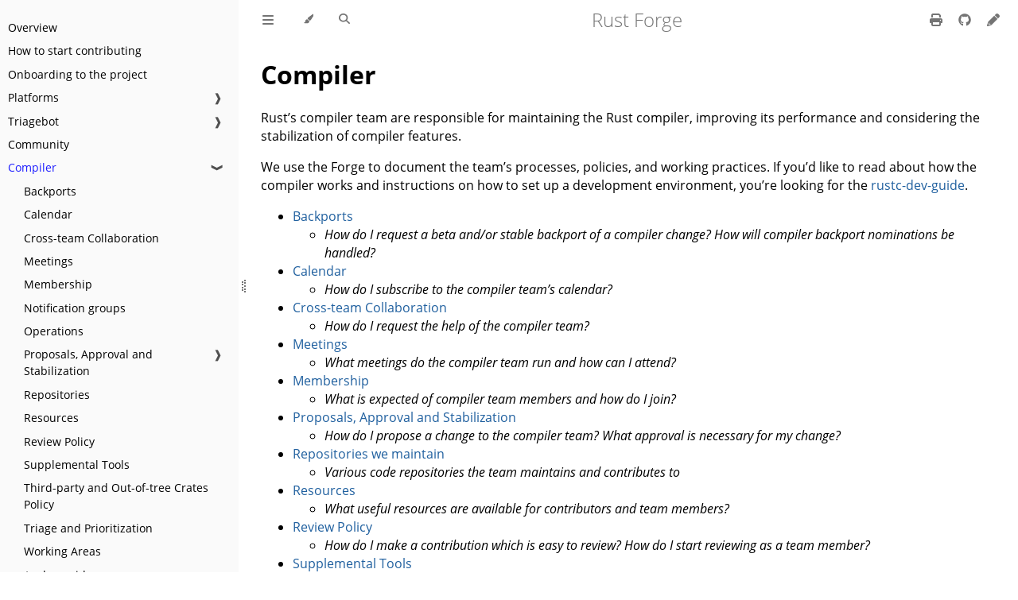

--- FILE ---
content_type: text/html; charset=utf-8
request_url: https://rust-lang.github.io/compiler-team/minutes/triage-meeting/T-compiler-Meeting-Agenda-2022-07-28/
body_size: 9831
content:
<!doctype html><html lang=en><head><meta http-equiv=refresh content="0; url=https://forge.rust-lang.org/compiler/index.html"></head><body><input type=checkbox style=display:none id=menu-control><main class="flex container"><aside class="book-menu fixed"><nav><h2 class=book-brand><a href=https://rust-lang.github.io/compiler-team/>Rust Lang - Compiler Team</a></h2><style>nav ul a[href$=\2f compiler-team\2fminutes\2ftriage-meeting\2fT-compiler-Meeting-Agenda-2022-07-28\2f ]{color:#004ed0}</style><ul><li><p><strong>About</strong></p><ul><li><a href=/compiler-team/about/CODE_OF_CONDUCT/>Code of Conduct</a></li><li><a href=/compiler-team/about/chat-platform/>Chat Platform</a></li><li><a href=/compiler-team/about/steering-meeting/>Steering Meeting</a></li><li><a href=/compiler-team/about/triage-meeting/>Triage Meeting</a></li></ul></li><li><p><strong>Minutes</strong></p><ul><li><a href=/compiler-team/minutes/design-meeting/>Design Meetings</a></li><li><a href=/compiler-team/minutes/steering-meeting/>Steering Meetings</a></li><li><a href=/compiler-team/minutes/triage-meeting/>Triage Meetings</a></li></ul></li><li><p><strong>Procedures</strong></p><ul><li><a href=/compiler-team/procedures/>Documentation</a></li><li><a href=/compiler-team/procedures/crates/>Crates</a></li><li><a href=/compiler-team/procedures/call-for-participation/>Call for participation</a></li><li><a href=/compiler-team/procedures/form-new-working-group/>Form new working group</a></li></ul></li><li><p><a href=/compiler-team/working-groups/><strong>Working Groups</strong></a></p><ul><li><a href=/compiler-team/working-groups/async-await/>Async Await</a></li><li><a href=/compiler-team/working-groups/debugging/>Debugging</a></li><li><a href=/compiler-team/working-groups/diagnostics/>Diagnostics</a></li><li><a href=/compiler-team/working-groups/rustc-dev-guide/>Rustc Dev Guide</a></li><li><a href=/compiler-team/working-groups/llvm/>LLVM</a></li><li><a href=/compiler-team/working-groups/meta/>Meta</a></li><li><a href=/compiler-team/working-groups/mir-opt/>MIR-opt</a></li><li><a href=/compiler-team/working-groups/nll/>NLL</a></li><li><a href=/compiler-team/working-groups/parallel-rustc/>parallel rustc</a></li><li><a href=/compiler-team/working-groups/pgo/>PGO</a></li><li><a href=/compiler-team/working-groups/pipelining/>pipelining</a></li><li><a href=/compiler-team/working-groups/polonius/>polonius</a></li><li><a href=/compiler-team/working-groups/polymorphization/>polymorphization</a></li><li><a href=/compiler-team/working-groups/prioritization/>Prioritization</a></li><li><a href=/compiler-team/working-groups/rfc-2229/>rfc-2229</a></li><li><a href=/compiler-team/working-groups/rls-2.0/>rls-2.0</a></li><li><a href=/compiler-team/working-groups/self-profile/>Self Profile</a></li><li><a href=/compiler-team/working-groups/traits/>Traits</a></li></ul></li></ul></nav></aside><div class=book-page><header class="align-center justify-between book-header"><label for=menu-control><img src=/compiler-team/svg/menu.svg alt=Menu>
</label><strong>T Compiler Meeting Agenda 2022 07 28</strong></header><article class=markdown><h1 id=t-compiler-meeting-agenda-2022-07-28>T-compiler Meeting Agenda 2022-07-28</h1><h2 id=announcements>Announcements</h2><ul><li><a href="https://www.google.com/calendar/event?eid=M3JsYmdkN2F0cjdtYXE0Z2ljYzM4Nm42NTRfMjAyMjA3MjlUMTMwMDAwWiA2dTVycnRjZTZscnR2MDdwZmkzZGFtZ2p1c0Bn">Types Team: Planning/Deep-Dive meeting</a> at <a href=time:2022-07-29T09:00:00-04:00>time:2022-07-29T09:00:00-04:00</a></li><li><a href="https://www.google.com/calendar/event?eid=MDJyYnJ1cGFtdWR1c2lnNjFmcHJ2b3JlODFfMjAyMjA3MjlUMTQwMDAwWiA2dTVycnRjZTZscnR2MDdwZmkzZGFtZ2p1c0Bn">Compiler Team Planning meeting</a> at <a href=time:2022-07-29T10:00:00-04:00>time:2022-07-29T10:00:00-04:00</a></li><li>Reminder: if you see a PR/issue that seems like there might be legal implications due to copyright/IP/etc, please let the Core team know (or at least message @<em><strong>pnkfelix</strong> or @</em><strong>Wesley Wiser</strong> so we can pass it along).</li></ul><h3 id=other-wg-meetings>Other WG meetings</h3><ul><li><a href="https://www.google.com/calendar/event?eid=MTd1dWFsNTdiZTU2YWYxcDlhMTBpYjJkaHIgNnU1cnJ0Y2U2bHJ0djA3cGZpM2RhbWdqdXNAZw">wg-debugging status & design meeting</a> at <a href=time:2022-08-01T10:00:00-04:00>time:2022-08-01T10:00:00-04:00</a></li><li><a href="https://www.google.com/calendar/event?eid=MXJnbzBscDExNHJjNmVsdGhsaW8xcDljMmdfMjAyMjA4MDFUMTUwMDAwWiA2dTVycnRjZTZscnR2MDdwZmkzZGFtZ2p1c0Bn">wg-rls-2.0 weekly sync-up</a> at <a href=time:2022-08-01T11:00:00-04:00>time:2022-08-01T11:00:00-04:00</a></li><li><a href="https://www.google.com/calendar/event?eid=cXZ1NGZncDF1dXA1NnVnMnA1M2Mzb2lvdWVfMjAyMjA4MDFUMTUzMDAwWiA2dTVycnRjZTZscnR2MDdwZmkzZGFtZ2p1c0Bn">Async WG triage meeting</a> at <a href=time:2022-08-01T11:30:00-04:00>time:2022-08-01T11:30:00-04:00</a></li></ul><h2 id=mcpsfcps>MCPs/FCPs</h2><ul><li>New MCPs (take a look, see if you like them!)<ul><li>&ldquo;Use RangeInclusive in SpanData instead of lo/hi&rdquo; <a href=https://github.com/rust-lang/compiler-team/issues/534>compiler-team#534</a></li><li>&ldquo;Rewrite compiletest out of tree&rdquo; <a href=https://github.com/rust-lang/compiler-team/issues/536>compiler-team#536</a></li></ul></li><li>Old MCPs (not seconded, take a look)<ul><li>&ldquo;Arbitrary annotations in compiletest&rdquo; <a href=https://github.com/rust-lang/compiler-team/issues/513>compiler-team#513</a> (last review activity: 2 months ago)</li><li>&ldquo;Add support for the LoongArch architecture&rdquo; <a href=https://github.com/rust-lang/compiler-team/issues/518>compiler-team#518</a> (last review activity: about 41 days ago)</li><li>&ldquo;Add import_name_type parameter to #[link]&rdquo; <a href=https://github.com/rust-lang/compiler-team/issues/525>compiler-team#525</a> (last review activity: about 6 days ago)</li><li>&ldquo;Add <code>#[alias]</code> attribute to allow symbol aliasing&rdquo; <a href=https://github.com/rust-lang/compiler-team/issues/526>compiler-team#526</a> (last review activity: about 6 days ago)</li></ul></li><li>Pending FCP requests (check your boxes!)<ul><li>&ldquo;Increase the minimum linux-gnu versions&rdquo; <a href=https://github.com/rust-lang/rust/pull/95026#issuecomment-1077855006>rust#95026</a></li><li>&ldquo;[RFC] Support <code>.comment</code> section like GCC/Clang (<code>!llvm.ident</code>)&rdquo; <a href=https://github.com/rust-lang/rust/pull/97550#issuecomment-1191578213>rust#97550</a></li><li>&ldquo;Update cc-rs to 1.0.73 for compiler + bootstrap&rdquo; <a href=https://github.com/rust-lang/rust/pull/99477#issuecomment-1196934940>rust#99477</a></li></ul></li><li>Things in FCP (make sure you&rsquo;re good with it)<ul><li>&ldquo;Stabilize <code>-Zgcc-ld=lld</code> as <code>-Clink-self-contained=linker -Clinker-flavor=gcc-lld</code>&rdquo; <a href=https://github.com/rust-lang/compiler-team/issues/510>compiler-team#510</a></li><li>&ldquo;move hir typeck into separate crate&rdquo; <a href=https://github.com/rust-lang/compiler-team/issues/529>compiler-team#529</a></li><li>&ldquo;Create <code>#[rustc_on_type_error]</code> mimicking <code>#[rustc_on_unimplemented]</code> for E0308 customization&rdquo; <a href=https://github.com/rust-lang/compiler-team/issues/530>compiler-team#530</a></li><li>&ldquo;Split <code>Predicate</code> into <code>Goal</code> and <code>Clause</code>&rdquo; <a href=https://github.com/rust-lang/compiler-team/issues/531>compiler-team#531</a></li><li>&ldquo;Deref is not a projection&rdquo; <a href=https://github.com/rust-lang/compiler-team/issues/532>compiler-team#532</a></li><li>&ldquo;Remove HashStable impl for collection types with unstable iteration order&rdquo; <a href=https://github.com/rust-lang/compiler-team/issues/533>compiler-team#533</a></li><li>&ldquo;session: stabilize split debuginfo on linux&rdquo; <a href=https://github.com/rust-lang/rust/pull/98051>rust#98051</a></li></ul></li><li>Accepted MCPs<ul><li>&ldquo;Removing codegen logic for <code>nvptx-nvidia-cuda</code> (32-bit target)&rdquo; <a href=https://github.com/rust-lang/compiler-team/issues/496>compiler-team#496</a></li><li>&ldquo;Introduce <code>-Z</code> flag to control how proc-macros are run&rdquo; <a href=https://github.com/rust-lang/compiler-team/issues/528>compiler-team#528</a></li></ul></li><li>Finalized FCPs (disposition merge)<ul><li>&ldquo;Remove migrate borrowck mode&rdquo; <a href=https://github.com/rust-lang/rust/pull/95565>rust#95565</a></li><li>&ldquo;Modify MIR building to drop repeat expressions with length zero&rdquo; <a href=https://github.com/rust-lang/rust/pull/95953>rust#95953</a></li><li>&ldquo;Lang: Stabilize usage of rustc_nonnull_optimization_guaranteed on -1&rdquo; <a href=https://github.com/rust-lang/rust/issues/97122>rust#97122</a></li><li>&ldquo;Remove a back-compat hack on lazy TAIT&rdquo; <a href=https://github.com/rust-lang/rust/pull/97346>rust#97346</a></li><li>&ldquo;Make outlives::{components,verify} agree&rdquo; <a href=https://github.com/rust-lang/rust/pull/97406>rust#97406</a></li><li>&ldquo;make cenum_impl_drop_cast deny-by-default&rdquo; <a href=https://github.com/rust-lang/rust/pull/97652>rust#97652</a></li><li>&ldquo;make const_err show up in future breakage reports&rdquo; <a href=https://github.com/rust-lang/rust/pull/97743>rust#97743</a></li><li>&ldquo;lub: don&rsquo;t bail out due to empty binders&rdquo; <a href=https://github.com/rust-lang/rust/pull/97867>rust#97867</a></li><li>&ldquo;allow unions with mutable references and tuples of allowed types&rdquo; <a href=https://github.com/rust-lang/rust/pull/97995>rust#97995</a></li><li>&ldquo;do not mark interior mutable shared refs as dereferenceable&rdquo; <a href=https://github.com/rust-lang/rust/pull/98017>rust#98017</a></li></ul></li></ul><h3 id=wg-checkins>WG checkins</h3><ul><li><p>@_<em>WG-rls2.0</em> by @<strong>Lukas Wirth</strong> (<a href="https://hackmd.io/team/rust-compiler-team?nav=overview">previous checkin</a>):</p><blockquote><p>This sprint saw bigger focus on completion refactorings, we also fixed the long standing issue with <code>go to implementation</code> not going to the associated items of trait implementation but of the traits itself, <a href=https://github.com/rust-lang/rust-analyzer/issues/12549>https://github.com/rust-lang/rust-analyzer/issues/12549</a>. Most importantly though, there has been a lot of talks regarding rust-analyzer&rsquo;s proc-macro server story: See <a href=https://github.com/rust-lang/rust-analyzer/issues/12579>https://github.com/rust-lang/rust-analyzer/issues/12579</a> and <a href=https://github.com/rust-lang/rust-analyzer/issues/12803>https://github.com/rust-lang/rust-analyzer/issues/12803</a>.
Big discussion, but the main points are that r-a is now a subtree instead of a submodule in the rust-lang/rust repository and that we are soon shipping a rustup component that allows r-a to execute a proc-macro server that always has a matching proc-macro ABI with the current toolchain, preventing frequent breakage for r-a whenever the proc-macro ABI changes.</p></blockquote></li><li><p>@_<em>WG-self-profile</em> by @<strong>mw</strong> and @<strong>Wesley Wiser</strong> (<a href="https://hackmd.io/team/rust-compiler-team?nav=overview">previous checkin</a>):</p><blockquote><ul><li>measureme 10.1.0 has been released. The crate can now compile on stable, even when using hardware performance counters for instrumentation.</li><li>We&rsquo;ve updated rustc to use this version as well which should allow the <code>-Z self-profile-counter</code> to work correctly.</li></ul></blockquote></li></ul><h2 id=backport-nominations>Backport nominations</h2><p><a href="https://github.com/rust-lang/rust/issues?q=is%3Aall+label%3Abeta-nominated+-label%3Abeta-accepted+label%3AT-compiler">T-compiler beta</a> / <a href="https://github.com/rust-lang/rust/issues?q=is%3Aall+label%3Astable-nominated+-label%3Astable-accepted+label%3AT-compiler">T-compiler stable</a></p><ul><li>:beta: &ldquo;Upgrade indexmap and thorin-dwp to use hashbrown 0.12&rdquo; <a href=https://github.com/rust-lang/rust/pull/99251>rust#99251</a><ul><li>nominated by @<strong>simulacrum</strong>, perf. results are positive and it fixes a soundness in the current hashbrown crate</li></ul></li><li>No stable nominations for <code>T-compiler</code> this time.</li></ul><p><a href="https://github.com/rust-lang/rust/issues?q=is%3Aall+label%3Abeta-nominated+-label%3Abeta-accepted+label%3AT-rustdoc">T-rustdoc beta</a> / <a href="https://github.com/rust-lang/rust/issues?q=is%3Aall+label%3Astable-nominated+-label%3Astable-accepted+label%3AT-rustdoc">T-rustdoc stable</a></p><ul><li>No beta nominations for <code>T-rustdoc</code> this time.</li><li>No stable nominations for <code>T-rustdoc</code> this time.</li></ul><p>:back: / :shrug: / :hand:</p><h2 id=prs-s-waiting-on-team>PRs S-waiting-on-team</h2><p><a href="https://github.com/rust-lang/rust/pulls?utf8=%E2%9C%93&amp;q=is%3Aopen+label%3AS-waiting-on-team+label%3AT-compiler">T-compiler</a></p><ul><li>&ldquo;Remove implicit names and values from <code>--cfg</code> in <code>--check-cfg</code>&rdquo; <a href=https://github.com/rust-lang/rust/pull/99519>rust#99519</a><ul><li>Nominated for discussion</li></ul></li></ul><h2 id=oldest-prs-waiting-for-review>Oldest PRs waiting for review</h2><p><a href="https://github.com/rust-lang/rust/pulls?q=is%3Apr+is%3Aopen+sort%3Aupdated-asc+label%3AS-waiting-on-review+draft%3Afalse+label%3AT-compiler+-label%3AT-lang+-label%3AT-infra+-label%3AT-release+-label%3AT-libs+-label%3AT-libs-api">T-compiler</a></p><ul><li>&ldquo;Memory-map the dep-graph instead of reading it up front&rdquo; <a href=https://github.com/rust-lang/rust/pull/95543>rust#95543</a> (last review activity: 3 months ago)<ul><li>cc <strong>mw</strong></li></ul></li><li>&ldquo;Add pointer masking convenience functions&rdquo; <a href=https://github.com/rust-lang/rust/pull/96946>rust#96946</a> (last review activity: about 37 days ago)<ul><li>This is <code>T-libs-api</code>, cc: @_<strong>Josh Triplett</strong></li></ul></li><li>&ldquo;Implement <code>#[rustc_default_body_unstable]</code>&rdquo; <a href=https://github.com/rust-lang/rust/pull/96478>rust#96478</a> (last review activity: about 36 days ago)<ul><li>cc @<strong>Aaron Hill</strong></li></ul></li><li>&ldquo;Add option to pass environment variables&rdquo; <a href=https://github.com/rust-lang/rust/pull/94387>rust#94387</a> (last review activity: about 34 days ago)<ul><li>ping @<strong>bjorn3</strong></li></ul></li><li>&ldquo;Implement unstable <code>-Clinker-flavor=gcc:lld</code> for MCP 510&rdquo; <a href=https://github.com/rust-lang/rust/pull/96827>rust#96827</a> (last review activity: about 30 days ago)<ul><li>reroll assignment @<strong>Vadim Petrochenkov</strong>? (see <a href=https://github.com/rust-lang/rust/pull/96827#issuecomment-1167074726>comment</a>)</li></ul></li></ul><h2 id=issues-of-note>Issues of Note</h2><h3 id=short-summary>Short Summary</h3><ul><li><a href="https://github.com/rust-lang/rust/issues?q=is%3Aopen+label%3AT-compiler+label%3AP-critical">4 T-compiler P-critical issues</a><ul><li><a href="https://github.com/rust-lang/rust/issues?q=is%3Aopen+label%3AT-compiler+label%3AP-critical+no%3Aassignee">2 of those are unassigned</a></li></ul></li><li><a href="https://github.com/rust-lang/rust/issues?q=is%3Aopen+label%3AT-compiler+label%3AP-high">58 T-compiler P-high issues</a><ul><li><a href="https://github.com/rust-lang/rust/issues?q=is%3Aopen+label%3AT-compiler+label%3AP-high+no%3Aassignee">39 of those are unassigned</a></li></ul></li><li><a href=https://github.com/rust-lang/rust/labels/regression-from-stable-to-beta>1 P-critical, 1 P-high, 2 P-medium, 0 P-low regression-from-stable-to-beta</a></li><li><a href=https://github.com/rust-lang/rust/labels/regression-from-stable-to-nightly>2 P-critical, 1 P-high, 1 P-medium, 0 P-low regression-from-stable-to-nightly</a></li><li><a href=https://github.com/rust-lang/rust/labels/regression-from-stable-to-stable>1 P-critical, 37 P-high, 85 P-medium, 7 P-low regression-from-stable-to-stable</a></li></ul><h3 id=p-critical>P-critical</h3><p><a href="https://github.com/rust-lang/rust/issues?utf8=%E2%9C%93&amp;q=is%3Aopen+label%3AP-critical+label%3AT-compiler">T-compiler</a></p><ul><li>&ldquo;Compiling ndarray: alignment mismatch between ABI and layout&rdquo; <a href=https://github.com/rust-lang/rust/issues/99836>rust#99836</a><ul><li>Seems to be enabled by <a href=https://github.com/rust-lang/rust/pull/98968>rust#98968</a></li></ul></li></ul><p><a href="https://github.com/rust-lang/rust/issues?utf8=%E2%9C%93&amp;q=is%3Aopen+label%3AP-critical+label%3AT-rustdoc">T-rustdoc</a></p><ul><li>No <code>P-critical</code> issues for <code>T-rustdoc</code> this time.</li></ul><h3 id=p-high-regressions>P-high regressions</h3><p><a href="https://github.com/rust-lang/rust/issues?q=is%3Aopen+label%3Aregression-from-stable-to-beta+label%3AP-high+-label%3AT-infra+-label%3AT-release+-label%3AT-rustdoc+-label%3AT-core">P-high beta regressions</a></p><ul><li>&ldquo;Source of lifetime coercion is not reported starting in 1.63&rdquo; <a href=https://github.com/rust-lang/rust/issues/99256>rust#99256</a><ul><li>bisected to <a href=https://github.com/rust-lang/rust/pull/95565>rust#95565</a>, cc&rsquo;ed @_<strong>Jack Huey</strong></li></ul></li></ul><p><a href="https://github.com/rust-lang/rust/issues?q=is%3Aopen+label%3Aregression-from-stable-to-nightly+label%3AP-high+no%3Aassignee+-label%3AT-infra+-label%3AT-release+-label%3AT-rustdoc+-label%3AT-core">Unassigned P-high nightly regressions</a></p><ul><li>&ldquo;nightly 2022-06-29 rejects previously compiling code with missing trait implementations&rdquo; <a href=https://github.com/rust-lang/rust/issues/99536>rust#99536</a><ul><li>@<strong>oli</strong> suggests to revert <a href=https://github.com/rust-lang/rust/pull/97346>rust#97346</a> (iiuc)</li></ul></li><li>&ldquo;Misaligned reference from drop field in packed struct&rdquo; <a href=https://github.com/rust-lang/rust/issues/99838>rust#99838</a><ul><li>old unsoundness regression dating back to 1.54</li></ul></li></ul><h2 id=performance-logs>Performance logs</h2><blockquote><p><a href=https://github.com/rust-lang/rustc-perf/blob/master/triage/2022-07-27.md>triage logs for 2022-07-27</a></p></blockquote><p>Overall it was a mostly good week, with some very significant wins among the
secondary benchmarks. Rollups continue to complicate triage process.</p><p>Triage done by <strong>@pnkfelix</strong>.
Revision range: <a href="https://perf.rust-lang.org/?start=8bd12e8cca3f28f302b9cc0f1f47bb64bd1f98fd&amp;end=50166d5e5e82ca795306824decbe4ffabcc23d3d&amp;absolute=false&amp;stat=instructions%3Au">8bd12e8c..50166d5e</a></p><p><strong>Summary</strong>:</p><table><thead><tr><th style=text-align:center></th><th style=text-align:center>mean</th><th style=text-align:center>max</th><th style=text-align:center>count</th></tr></thead><tbody><tr><td style=text-align:center>Regressions (primary)</td><td style=text-align:center>N/A</td><td style=text-align:center>N/A</td><td style=text-align:center>0</td></tr><tr><td style=text-align:center>Regressions (secondary)</td><td style=text-align:center>2.2%</td><td style=text-align:center>3.2%</td><td style=text-align:center>6</td></tr><tr><td style=text-align:center>Improvements (primary)</td><td style=text-align:center>-1.8%</td><td style=text-align:center>-21.2%</td><td style=text-align:center>199</td></tr><tr><td style=text-align:center>Improvements (secondary)</td><td style=text-align:center>-2.6%</td><td style=text-align:center>-9.0%</td><td style=text-align:center>124</td></tr><tr><td style=text-align:center>All (primary)</td><td style=text-align:center>-1.8%</td><td style=text-align:center>-21.2%</td><td style=text-align:center>199</td></tr></tbody></table><p>5 Regressions, 4 Improvements, 4 Mixed; 4 of them in rollups
30 Untriaged Pull Requests
61 artifact comparisons made in total</p><h4 id=regressions>Regressions</h4><p>Rollup of 9 pull requests <a href=https://github.com/rust-lang/rust/pull/99520>#99520</a> <a href="https://perf.rust-lang.org/compare.html?start=a7468c60f8dbf5feb23ad840b174d7e57113a846&amp;end=d68e7ebc38cb42b8b237392b28045edeec761503&amp;stat=instructions:u">(Comparison Link)</a></p><table><thead><tr><th style=text-align:center></th><th style=text-align:center>mean</th><th style=text-align:center>max</th><th style=text-align:center>count</th></tr></thead><tbody><tr><td style=text-align:center>Regressions (primary)</td><td style=text-align:center>2.0%</td><td style=text-align:center>2.7%</td><td style=text-align:center>4</td></tr><tr><td style=text-align:center>Regressions (secondary)</td><td style=text-align:center>1.3%</td><td style=text-align:center>2.5%</td><td style=text-align:center>29</td></tr><tr><td style=text-align:center>Improvements (primary)</td><td style=text-align:center>N/A</td><td style=text-align:center>N/A</td><td style=text-align:center>0</td></tr><tr><td style=text-align:center>Improvements (secondary)</td><td style=text-align:center>N/A</td><td style=text-align:center>N/A</td><td style=text-align:center>0</td></tr><tr><td style=text-align:center>All (primary)</td><td style=text-align:center>2.0%</td><td style=text-align:center>2.7%</td><td style=text-align:center>4</td></tr></tbody></table><ul><li>The 4 primary regressions, 3 are helloworld check, regressing by 2.5% to 2.7% on various incr scenarios. The last is ripgrep check but that only regressed by 0.36%.</li><li>From looking at the graph of helloworld-check over time, the regression to helloworld-check that was injected here was legitimate, as it plateaued up there for 4 or 5 days until it jumped back down due to PR <a href=https://github.com/rust-lang/rust/pull/99677>#99677</a></li><li>PR #99677 was put in to address regressions injected by PR #97786, which was rolled up in PR #98656. Looking at the data from that rollup, it appears that helloworld-check there also regressed by 2.6%; so it seems to me like the regression injected by #99520 is probably still persisting; its presence is just masked by the effect of PR #98656&mldr;</li><li>Perhaps the regression is coming from the following queries/functions: stability_implications, metadata_decode_entry_stability_implications, defined_lib_features, metadata_decode_entry_defined_lib_features, all of which are present in the new commit but not the base commit. Were all of those added as part of PRs in this rollup?</li><li>If the above queries are indeed to blame for the regression here, then I think that would be tied to <a href=https://github.com/rust-lang/rust/pull/99212>PR #99212</a>, &ldquo;introduce implied_by in #[unstable] attribute&rdquo;.</li><li>Not marking as triaged. I&rsquo;m leaving the perf-regression marker in place until we at least confirm which PR was the cause; then we can better evaluate whether the regression is an acceptable price to pay.</li></ul><p>move <code>considering_regions</code> to the infcx <a href=https://github.com/rust-lang/rust/pull/99501>#99501</a> <a href="https://perf.rust-lang.org/compare.html?start=af7ab3447079fddc51c6c7749b160d24769f7c16&amp;end=62b272d25c5bb8b6bb8ac73797d82b8b9a1eabda&amp;stat=instructions:u">(Comparison Link)</a></p><table><thead><tr><th style=text-align:center></th><th style=text-align:center>mean</th><th style=text-align:center>max</th><th style=text-align:center>count</th></tr></thead><tbody><tr><td style=text-align:center>Regressions (primary)</td><td style=text-align:center>0.4%</td><td style=text-align:center>0.4%</td><td style=text-align:center>2</td></tr><tr><td style=text-align:center>Regressions (secondary)</td><td style=text-align:center>0.4%</td><td style=text-align:center>0.5%</td><td style=text-align:center>5</td></tr><tr><td style=text-align:center>Improvements (primary)</td><td style=text-align:center>N/A</td><td style=text-align:center>N/A</td><td style=text-align:center>0</td></tr><tr><td style=text-align:center>Improvements (secondary)</td><td style=text-align:center>N/A</td><td style=text-align:center>N/A</td><td style=text-align:center>0</td></tr><tr><td style=text-align:center>All (primary)</td><td style=text-align:center>0.4%</td><td style=text-align:center>0.4%</td><td style=text-align:center>2</td></tr></tbody></table><ul><li>The secondary regressions were <a href=https://github.com/rust-lang/rust/pull/99501#issuecomment-1191647607>already anticipated</a> by the PR reviewer. The primary regressions are both diesel and they look like blips in the data to me from the graph.</li><li>Marking as triaged.</li></ul><p>Sync in portable-simd subtree <a href=https://github.com/rust-lang/rust/pull/99491>#99491</a> <a href="https://perf.rust-lang.org/compare.html?start=e7a9c1141698bc4557b9da3d3fce2bf75339427f&amp;end=41419e70366962c9a878bfe673ef4df38db6f7f1&amp;stat=instructions:u">(Comparison Link)</a></p><table><thead><tr><th style=text-align:center></th><th style=text-align:center>mean</th><th style=text-align:center>max</th><th style=text-align:center>count</th></tr></thead><tbody><tr><td style=text-align:center>Regressions (primary)</td><td style=text-align:center>0.5%</td><td style=text-align:center>1.0%</td><td style=text-align:center>11</td></tr><tr><td style=text-align:center>Regressions (secondary)</td><td style=text-align:center>0.8%</td><td style=text-align:center>1.3%</td><td style=text-align:center>20</td></tr><tr><td style=text-align:center>Improvements (primary)</td><td style=text-align:center>-0.2%</td><td style=text-align:center>-0.2%</td><td style=text-align:center>1</td></tr><tr><td style=text-align:center>Improvements (secondary)</td><td style=text-align:center>N/A</td><td style=text-align:center>N/A</td><td style=text-align:center>0</td></tr><tr><td style=text-align:center>All (primary)</td><td style=text-align:center>0.4%</td><td style=text-align:center>1.0%</td><td style=text-align:center>12</td></tr></tbody></table><ul><li>All of the regressions here are on doc profiles. I don&rsquo;t think its worth us spending time trying to figure out 1% regressions to rustdoc performance.</li><li>Marking as triaged.</li></ul><p>Fix hack that remaps env constness. <a href=https://github.com/rust-lang/rust/pull/99521>#99521</a> <a href="https://perf.rust-lang.org/compare.html?start=41419e70366962c9a878bfe673ef4df38db6f7f1&amp;end=22d25f21dc008785f52e7c2833de4f4236b1066b&amp;stat=instructions:u">(Comparison Link)</a></p><table><thead><tr><th style=text-align:center></th><th style=text-align:center>mean</th><th style=text-align:center>max</th><th style=text-align:center>count</th></tr></thead><tbody><tr><td style=text-align:center>Regressions (primary)</td><td style=text-align:center>0.5%</td><td style=text-align:center>0.8%</td><td style=text-align:center>7</td></tr><tr><td style=text-align:center>Regressions (secondary)</td><td style=text-align:center>0.6%</td><td style=text-align:center>0.6%</td><td style=text-align:center>1</td></tr><tr><td style=text-align:center>Improvements (primary)</td><td style=text-align:center>N/A</td><td style=text-align:center>N/A</td><td style=text-align:center>0</td></tr><tr><td style=text-align:center>Improvements (secondary)</td><td style=text-align:center>N/A</td><td style=text-align:center>N/A</td><td style=text-align:center>0</td></tr><tr><td style=text-align:center>All (primary)</td><td style=text-align:center>0.5%</td><td style=text-align:center>0.8%</td><td style=text-align:center>7</td></tr></tbody></table><ul><li>This regression was anticipated by the PR author and <a href=https://github.com/rust-lang/rust/pull/99521#issuecomment-1191511904>analyzed</a> by the reviewer.</li><li>marking as triaged.</li></ul><p>Rollup of 8 pull requests <a href=https://github.com/rust-lang/rust/pull/99792>#99792</a> <a href="https://perf.rust-lang.org/compare.html?start=b573e10d21b69ebfadf41aa9c2f0a27919fe4480&amp;end=e33cc71a61c91e1d510bf283e9d345067e64eed2&amp;stat=instructions:u">(Comparison Link)</a></p><table><thead><tr><th style=text-align:center></th><th style=text-align:center>mean</th><th style=text-align:center>max</th><th style=text-align:center>count</th></tr></thead><tbody><tr><td style=text-align:center>Regressions (primary)</td><td style=text-align:center>0.5%</td><td style=text-align:center>0.8%</td><td style=text-align:center>9</td></tr><tr><td style=text-align:center>Regressions (secondary)</td><td style=text-align:center>1.8%</td><td style=text-align:center>2.9%</td><td style=text-align:center>6</td></tr><tr><td style=text-align:center>Improvements (primary)</td><td style=text-align:center>N/A</td><td style=text-align:center>N/A</td><td style=text-align:center>0</td></tr><tr><td style=text-align:center>Improvements (secondary)</td><td style=text-align:center>N/A</td><td style=text-align:center>N/A</td><td style=text-align:center>0</td></tr><tr><td style=text-align:center>All (primary)</td><td style=text-align:center>0.5%</td><td style=text-align:center>0.8%</td><td style=text-align:center>9</td></tr></tbody></table><ul><li>Primary regressions were to clap (check full, check incr-full, and doc full), libc (doc full), hyper (check full, check incr-full, and doc full), image (doc full), and webrender (doc full).</li><li>The significance factor points mostly to the clap cases (with 4.13x, 3.25x, and 7.15x respectively to each of the scenarios I listed above for clap).</li><li>The <a href="https://perf.rust-lang.org/detailed-query.html?sort_idx=-11&amp;commit=e33cc71a61c91e1d510bf283e9d345067e64eed2&amp;base_commit=b573e10d21b69ebfadf41aa9c2f0a27919fe4480&amp;benchmark=clap-3.1.6-check&amp;scenario=full">detailed query data</a> for clap check full indicates that the problem is mostly in <code>metadata_decode_entry_item_attrs</code> and <code>visible_parent_map</code>; those are the ones that had a significant time delta that end up explaining the overall time delta (0.003 + 0.003 > 0.005).</li><li><code>visible_parent_map</code> slowdown may be due to <a href=https://github.com/rust-lang/rust/issues/99698>PR #99698</a>.</li><li>The slowdown to <code>metadata_decode_entry_Item_attrs</code> may be due to <a href=https://github.com/rust-lang/rust/issues/99712>PR #99712</a> ? Hard to say.</li><li>The secondary regressions are all to the projection-caching benchmark, which regressed by 1.2% to 2.9% in various scenarios. That regression seems to be to due <a href="https://perf.rust-lang.org/detailed-query.html?sort_idx=-11&amp;commit=e33cc71a61c91e1d510bf283e9d345067e64eed2&amp;base_commit=b573e10d21b69ebfadf41aa9c2f0a27919fe4480&amp;benchmark=projection-caching-check&amp;scenario=full">a combination</a> of both the <code>metadata_decode_entry_item_attrs</code> and <code>visible_parent_map</code> regressions, as well as a little bit more time spent in <code>type_op_prove_predicate</code>, <code>evaluate_obligation</code>, and <code>normalize_projection_ty</code>. Not sure why though, I don&rsquo;t think those got touched by this rollup. Maybe just different execution paths from the stdlib changes that <em>did</em> come in with this rollup?</li><li>Leaving comments on both the rollup PR and the two suspect PRs from the rollup. Not marking as triaged.</li></ul><h4 id=improvements>Improvements</h4><p>Revert &ldquo;Rollup merge of #98582 - oli-obk:unconstrained_opaque_type, r… <a href=https://github.com/rust-lang/rust/pull/99495>#99495</a> <a href="https://perf.rust-lang.org/compare.html?start=748cb1f01d623f2afd0d8b84fda7e2c8f7a11c7b&amp;end=d60d88fe5cd55496b9ccb1511a9af4994b7c43d0&amp;stat=instructions:u">(Comparison Link)</a></p><table><thead><tr><th style=text-align:center></th><th style=text-align:center>mean</th><th style=text-align:center>max</th><th style=text-align:center>count</th></tr></thead><tbody><tr><td style=text-align:center>Regressions (primary)</td><td style=text-align:center>N/A</td><td style=text-align:center>N/A</td><td style=text-align:center>0</td></tr><tr><td style=text-align:center>Regressions (secondary)</td><td style=text-align:center>N/A</td><td style=text-align:center>N/A</td><td style=text-align:center>0</td></tr><tr><td style=text-align:center>Improvements (primary)</td><td style=text-align:center>-0.6%</td><td style=text-align:center>-2.6%</td><td style=text-align:center>136</td></tr><tr><td style=text-align:center>Improvements (secondary)</td><td style=text-align:center>-1.0%</td><td style=text-align:center>-5.5%</td><td style=text-align:center>93</td></tr><tr><td style=text-align:center>All (primary)</td><td style=text-align:center>-0.6%</td><td style=text-align:center>-2.6%</td><td style=text-align:center>136</td></tr></tbody></table><p>Rollup of 7 pull requests <a href=https://github.com/rust-lang/rust/pull/99506>#99506</a> <a href="https://perf.rust-lang.org/compare.html?start=d60d88fe5cd55496b9ccb1511a9af4994b7c43d0&amp;end=14dbfebfa25a0e626ad827526934381b2545cbb4&amp;stat=instructions:u">(Comparison Link)</a></p><table><thead><tr><th style=text-align:center></th><th style=text-align:center>mean</th><th style=text-align:center>max</th><th style=text-align:center>count</th></tr></thead><tbody><tr><td style=text-align:center>Regressions (primary)</td><td style=text-align:center>N/A</td><td style=text-align:center>N/A</td><td style=text-align:center>0</td></tr><tr><td style=text-align:center>Regressions (secondary)</td><td style=text-align:center>N/A</td><td style=text-align:center>N/A</td><td style=text-align:center>0</td></tr><tr><td style=text-align:center>Improvements (primary)</td><td style=text-align:center>-1.4%</td><td style=text-align:center>-20.7%</td><td style=text-align:center>35</td></tr><tr><td style=text-align:center>Improvements (secondary)</td><td style=text-align:center>-1.1%</td><td style=text-align:center>-2.8%</td><td style=text-align:center>19</td></tr><tr><td style=text-align:center>All (primary)</td><td style=text-align:center>-1.4%</td><td style=text-align:center>-20.7%</td><td style=text-align:center>35</td></tr></tbody></table><ul><li>The -20.7% improvement was to webrender-2022 (check profile, incr-patched:println scenario).</li><li>Not quite sure which PR in the rollup yielded that kind of improvement. Maybe <a href=https://github.com/rust-lang/rust/pull/99486>PR #99486</a> sidestepped some pathological string construction(s) and comparison(s) in webrender?</li><li>The primary benchmarks other than webrender all observed &lt;1% improvement.</li></ul><p>Tweak <code>SubstFolder</code> implementation <a href=https://github.com/rust-lang/rust/pull/99600>#99600</a> <a href="https://perf.rust-lang.org/compare.html?start=7f93d4aa0dc4ac071c617e0e07d2758e3bb388f9&amp;end=2f320a224e827b400be25966755a621779f797cc&amp;stat=instructions:u">(Comparison Link)</a></p><table><thead><tr><th style=text-align:center></th><th style=text-align:center>mean</th><th style=text-align:center>max</th><th style=text-align:center>count</th></tr></thead><tbody><tr><td style=text-align:center>Regressions (primary)</td><td style=text-align:center>N/A</td><td style=text-align:center>N/A</td><td style=text-align:center>0</td></tr><tr><td style=text-align:center>Regressions (secondary)</td><td style=text-align:center>1.6%</td><td style=text-align:center>1.6%</td><td style=text-align:center>1</td></tr><tr><td style=text-align:center>Improvements (primary)</td><td style=text-align:center>-0.4%</td><td style=text-align:center>-0.6%</td><td style=text-align:center>22</td></tr><tr><td style=text-align:center>Improvements (secondary)</td><td style=text-align:center>-1.6%</td><td style=text-align:center>-3.6%</td><td style=text-align:center>14</td></tr><tr><td style=text-align:center>All (primary)</td><td style=text-align:center>-0.4%</td><td style=text-align:center>-0.6%</td><td style=text-align:center>22</td></tr></tbody></table><p>Remove new allocations from <code>imported_source_files</code> <a href=https://github.com/rust-lang/rust/pull/99677>#99677</a> <a href="https://perf.rust-lang.org/compare.html?start=b629c85bd74dfb730a3e9308312b007c0bf027cb&amp;end=96b9bb4620f4d48aa25c381c7ea77e0cab48ac5b&amp;stat=instructions:u">(Comparison Link)</a></p><table><thead><tr><th style=text-align:center></th><th style=text-align:center>mean</th><th style=text-align:center>max</th><th style=text-align:center>count</th></tr></thead><tbody><tr><td style=text-align:center>Regressions (primary)</td><td style=text-align:center>N/A</td><td style=text-align:center>N/A</td><td style=text-align:center>0</td></tr><tr><td style=text-align:center>Regressions (secondary)</td><td style=text-align:center>N/A</td><td style=text-align:center>N/A</td><td style=text-align:center>0</td></tr><tr><td style=text-align:center>Improvements (primary)</td><td style=text-align:center>-1.5%</td><td style=text-align:center>-9.9%</td><td style=text-align:center>132</td></tr><tr><td style=text-align:center>Improvements (secondary)</td><td style=text-align:center>-3.2%</td><td style=text-align:center>-9.8%</td><td style=text-align:center>77</td></tr><tr><td style=text-align:center>All (primary)</td><td style=text-align:center>-1.5%</td><td style=text-align:center>-9.9%</td><td style=text-align:center>132</td></tr></tbody></table><h4 id=mixed>Mixed</h4><p>Improve the function pointer docs <a href=https://github.com/rust-lang/rust/pull/98180>#98180</a> <a href="https://perf.rust-lang.org/compare.html?start=29c5a028b0c92aa5da6a8eb6d6585a389fcf1035&amp;end=9a7b7d5e50ab0b59c6d349bbf005680a7c880e98&amp;stat=instructions:u">(Comparison Link)</a></p><table><thead><tr><th style=text-align:center></th><th style=text-align:center>mean</th><th style=text-align:center>max</th><th style=text-align:center>count</th></tr></thead><tbody><tr><td style=text-align:center>Regressions (primary)</td><td style=text-align:center>0.2%</td><td style=text-align:center>0.3%</td><td style=text-align:center>3</td></tr><tr><td style=text-align:center>Regressions (secondary)</td><td style=text-align:center>0.4%</td><td style=text-align:center>0.4%</td><td style=text-align:center>8</td></tr><tr><td style=text-align:center>Improvements (primary)</td><td style=text-align:center>N/A</td><td style=text-align:center>N/A</td><td style=text-align:center>0</td></tr><tr><td style=text-align:center>Improvements (secondary)</td><td style=text-align:center>-1.2%</td><td style=text-align:center>-1.2%</td><td style=text-align:center>1</td></tr><tr><td style=text-align:center>All (primary)</td><td style=text-align:center>0.2%</td><td style=text-align:center>0.3%</td><td style=text-align:center>3</td></tr></tbody></table><ul><li>The regressions above are all in doc generation, and they are all minor.</li><li>Marked as triaged.</li></ul><p>Rollup of 11 pull requests <a href=https://github.com/rust-lang/rust/pull/99567>#99567</a> <a href="https://perf.rust-lang.org/compare.html?start=1673f1450eeaf4a5452e086db0fe2ae274a0144f&amp;end=af7ab3447079fddc51c6c7749b160d24769f7c16&amp;stat=instructions:u">(Comparison Link)</a></p><table><thead><tr><th style=text-align:center></th><th style=text-align:center>mean</th><th style=text-align:center>max</th><th style=text-align:center>count</th></tr></thead><tbody><tr><td style=text-align:center>Regressions (primary)</td><td style=text-align:center>N/A</td><td style=text-align:center>N/A</td><td style=text-align:center>0</td></tr><tr><td style=text-align:center>Regressions (secondary)</td><td style=text-align:center>0.5%</td><td style=text-align:center>0.5%</td><td style=text-align:center>1</td></tr><tr><td style=text-align:center>Improvements (primary)</td><td style=text-align:center>-0.3%</td><td style=text-align:center>-0.3%</td><td style=text-align:center>4</td></tr><tr><td style=text-align:center>Improvements (secondary)</td><td style=text-align:center>-0.7%</td><td style=text-align:center>-1.0%</td><td style=text-align:center>5</td></tr><tr><td style=text-align:center>All (primary)</td><td style=text-align:center>-0.3%</td><td style=text-align:center>-0.3%</td><td style=text-align:center>4</td></tr></tbody></table><ul><li>Sole (small) regression was to secondary benchmark wg-grammar (doc full scenario), of 0.54%.</li><li>Not worth trying to tease that out of a rollup.</li></ul><p>rustc_expand: Switch FxHashMap to FxIndexMap where iteration is used <a href=https://github.com/rust-lang/rust/pull/99320>#99320</a> <a href="https://perf.rust-lang.org/compare.html?start=7d0a55bcdc262d12447942e028c480b2387076ea&amp;end=47ba93596586783efd41df7b8ea84f4f1e37f923&amp;stat=instructions:u">(Comparison Link)</a></p><table><thead><tr><th style=text-align:center></th><th style=text-align:center>mean</th><th style=text-align:center>max</th><th style=text-align:center>count</th></tr></thead><tbody><tr><td style=text-align:center>Regressions (primary)</td><td style=text-align:center>N/A</td><td style=text-align:center>N/A</td><td style=text-align:center>0</td></tr><tr><td style=text-align:center>Regressions (secondary)</td><td style=text-align:center>0.4%</td><td style=text-align:center>0.4%</td><td style=text-align:center>1</td></tr><tr><td style=text-align:center>Improvements (primary)</td><td style=text-align:center>-1.1%</td><td style=text-align:center>-1.8%</td><td style=text-align:center>11</td></tr><tr><td style=text-align:center>Improvements (secondary)</td><td style=text-align:center>N/A</td><td style=text-align:center>N/A</td><td style=text-align:center>0</td></tr><tr><td style=text-align:center>All (primary)</td><td style=text-align:center>-1.1%</td><td style=text-align:center>-1.8%</td><td style=text-align:center>11</td></tr></tbody></table><ul><li>Sole (small) regression was to secondary benchmark tt-muncher (check incr-unchanged scenario), of 0.41%</li><li>Seems like a justifiable cost given that 11 primary benchmarks were improved by a mean -1.1%.</li></ul><p>Upgrade indexmap and thorin-dwp to use hashbrown 0.12 <a href=https://github.com/rust-lang/rust/pull/99251>#99251</a> <a href="https://perf.rust-lang.org/compare.html?start=db8086eb6056f022d3bb719f777307e9daa3f8d8&amp;end=4dbc89de3f160f4fd91a1e20b72fc6b3157b2e04&amp;stat=instructions:u">(Comparison Link)</a></p><table><thead><tr><th style=text-align:center></th><th style=text-align:center>mean</th><th style=text-align:center>max</th><th style=text-align:center>count</th></tr></thead><tbody><tr><td style=text-align:center>Regressions (primary)</td><td style=text-align:center>0.2%</td><td style=text-align:center>0.2%</td><td style=text-align:center>3</td></tr><tr><td style=text-align:center>Regressions (secondary)</td><td style=text-align:center>N/A</td><td style=text-align:center>N/A</td><td style=text-align:center>0</td></tr><tr><td style=text-align:center>Improvements (primary)</td><td style=text-align:center>-0.4%</td><td style=text-align:center>-0.5%</td><td style=text-align:center>7</td></tr><tr><td style=text-align:center>Improvements (secondary)</td><td style=text-align:center>-1.4%</td><td style=text-align:center>-1.4%</td><td style=text-align:center>2</td></tr><tr><td style=text-align:center>All (primary)</td><td style=text-align:center>-0.2%</td><td style=text-align:center>-0.5%</td><td style=text-align:center>10</td></tr></tbody></table><ul><li>7 primary improvements, eight on diesel in check+opt full+incr-full profiles, in the range -0.31% to -0.47%; 3 primary regressions, two on diesel in debug+opt incr-unchanged, all roughly 0.23%.</li><li>The change here was in part motivated by a soundness fix. So the relatively small regression here is easily outweighed by the soundness fix (and the fact that there were more significant improvements to boot is icing on the cake).</li><li>marking as triaged.</li></ul><h2 id=nominated-issues>Nominated Issues</h2><p><a href="https://github.com/rust-lang/rust/issues?q=is%3Aopen+label%3AI-compiler-nominated+label%3AT-compiler">T-compiler</a></p><ul><li>&ldquo;Remove implicit names and values from <code>--cfg</code> in <code>--check-cfg</code>&rdquo; <a href=https://github.com/rust-lang/rust/pull/99519>rust#99519</a><ul><li>@<strong>Vadim Petrochenkov</strong> nominated: discussion about how to introduce this without breaking existing code</li></ul></li></ul><p><a href="https://github.com/rust-lang/rfcs/issues?q=is%3Aopen+label%3AI-compiler-nominated+label%3AT-compiler">RFC</a></p><ul><li>No nominated RFCs for <code>T-compiler</code> this time.</li></ul><h2 id=next-weeks-wg-checkins>Next week&rsquo;s WG checkins</h2><ul><li>@_<em>WG-async-foundations</em> by @<strong>nikomatsakis</strong> and @<strong>tmandry</strong></li><li>@_<em>WG-traits</em> (Generic associated types initiative) by @<strong>Jack Huey</strong></li></ul></article></div><aside class="book-toc level-6 fixed"><nav id=TableOfContents><ul><li><a href=#announcements>Announcements</a><ul><li><a href=#other-wg-meetings>Other WG meetings</a></li></ul></li><li><a href=#mcpsfcps>MCPs/FCPs</a><ul><li><a href=#wg-checkins>WG checkins</a></li></ul></li><li><a href=#backport-nominations>Backport nominations</a></li><li><a href=#prs-s-waiting-on-team>PRs S-waiting-on-team</a></li><li><a href=#oldest-prs-waiting-for-review>Oldest PRs waiting for review</a></li><li><a href=#issues-of-note>Issues of Note</a><ul><li><a href=#short-summary>Short Summary</a></li><li><a href=#p-critical>P-critical</a></li><li><a href=#p-high-regressions>P-high regressions</a></li></ul></li><li><a href=#performance-logs>Performance logs</a><ul><li></li></ul></li><li><a href=#nominated-issues>Nominated Issues</a></li><li><a href=#next-weeks-wg-checkins>Next week&rsquo;s WG checkins</a></li></ul></nav></aside></main></body></html>

--- FILE ---
content_type: text/html; charset=utf-8
request_url: https://forge.rust-lang.org/compiler/index.html
body_size: 6891
content:
<!DOCTYPE HTML>
<html lang="en" class="light sidebar-visible" dir="ltr">
    <head>
        <!-- Book generated using mdBook -->
        <meta charset="UTF-8">
        <title>Compiler - Rust Forge</title>


        <!-- Custom HTML head -->

        <meta name="description" content="Supplemental documentation for contributing to The Rust Programming Language">
        <meta name="viewport" content="width=device-width, initial-scale=1">
        <meta name="theme-color" content="#ffffff">

        <link rel="icon" href="../favicon-de23e50b.svg">
        <link rel="shortcut icon" href="../favicon-8114d1fc.png">
        <link rel="stylesheet" href="../css/variables-8adf115d.css">
        <link rel="stylesheet" href="../css/general-2459343d.css">
        <link rel="stylesheet" href="../css/chrome-ae938929.css">
        <link rel="stylesheet" href="../css/print-9e4910d8.css" media="print">

        <!-- Fonts -->
        <link rel="stylesheet" href="../fonts/fonts-9644e21d.css">

        <!-- Highlight.js Stylesheets -->
        <link rel="stylesheet" id="mdbook-highlight-css" href="../highlight-493f70e1.css">
        <link rel="stylesheet" id="mdbook-tomorrow-night-css" href="../tomorrow-night-4c0ae647.css">
        <link rel="stylesheet" id="mdbook-ayu-highlight-css" href="../ayu-highlight-3fdfc3ac.css">

        <!-- Custom theme stylesheets -->
        <link rel="stylesheet" href="../css/style-67065747.css">


        <!-- Provide site root and default themes to javascript -->
        <script>
            const path_to_root = "../";
            const default_light_theme = "light";
            const default_dark_theme = "navy";
            window.path_to_searchindex_js = "../searchindex-4148220e.js";
        </script>
        <!-- Start loading toc.js asap -->
        <script src="../toc-ed54d721.js"></script>
    </head>
    <body>
    <div id="mdbook-help-container">
        <div id="mdbook-help-popup">
            <h2 class="mdbook-help-title">Keyboard shortcuts</h2>
            <div>
                <p>Press <kbd>←</kbd> or <kbd>→</kbd> to navigate between chapters</p>
                <p>Press <kbd>S</kbd> or <kbd>/</kbd> to search in the book</p>
                <p>Press <kbd>?</kbd> to show this help</p>
                <p>Press <kbd>Esc</kbd> to hide this help</p>
            </div>
        </div>
    </div>
    <div id="mdbook-body-container">
        <!-- Work around some values being stored in localStorage wrapped in quotes -->
        <script>
            try {
                let theme = localStorage.getItem('mdbook-theme');
                let sidebar = localStorage.getItem('mdbook-sidebar');

                if (theme.startsWith('"') && theme.endsWith('"')) {
                    localStorage.setItem('mdbook-theme', theme.slice(1, theme.length - 1));
                }

                if (sidebar.startsWith('"') && sidebar.endsWith('"')) {
                    localStorage.setItem('mdbook-sidebar', sidebar.slice(1, sidebar.length - 1));
                }
            } catch (e) { }
        </script>

        <!-- Set the theme before any content is loaded, prevents flash -->
        <script>
            const default_theme = window.matchMedia("(prefers-color-scheme: dark)").matches ? default_dark_theme : default_light_theme;
            let theme;
            try { theme = localStorage.getItem('mdbook-theme'); } catch(e) { }
            if (theme === null || theme === undefined) { theme = default_theme; }
            const html = document.documentElement;
            html.classList.remove('light')
            html.classList.add(theme);
            html.classList.add("js");
        </script>

        <input type="checkbox" id="mdbook-sidebar-toggle-anchor" class="hidden">

        <!-- Hide / unhide sidebar before it is displayed -->
        <script>
            let sidebar = null;
            const sidebar_toggle = document.getElementById("mdbook-sidebar-toggle-anchor");
            if (document.body.clientWidth >= 1080) {
                try { sidebar = localStorage.getItem('mdbook-sidebar'); } catch(e) { }
                sidebar = sidebar || 'visible';
            } else {
                sidebar = 'hidden';
                sidebar_toggle.checked = false;
            }
            if (sidebar === 'visible') {
                sidebar_toggle.checked = true;
            } else {
                html.classList.remove('sidebar-visible');
            }
        </script>

        <nav id="mdbook-sidebar" class="sidebar" aria-label="Table of contents">
            <!-- populated by js -->
            <mdbook-sidebar-scrollbox class="sidebar-scrollbox"></mdbook-sidebar-scrollbox>
            <noscript>
                <iframe class="sidebar-iframe-outer" src="../toc.html"></iframe>
            </noscript>
            <div id="mdbook-sidebar-resize-handle" class="sidebar-resize-handle">
                <div class="sidebar-resize-indicator"></div>
            </div>
        </nav>

        <div id="mdbook-page-wrapper" class="page-wrapper">

            <div class="page">
                <div id="mdbook-menu-bar-hover-placeholder"></div>
                <div id="mdbook-menu-bar" class="menu-bar sticky">
                    <div class="left-buttons">
                        <label id="mdbook-sidebar-toggle" class="icon-button" for="mdbook-sidebar-toggle-anchor" title="Toggle Table of Contents" aria-label="Toggle Table of Contents" aria-controls="mdbook-sidebar">
                            <span class=fa-svg><svg xmlns="http://www.w3.org/2000/svg" viewBox="0 0 448 512"><!--! Font Awesome Free 6.2.0 by @fontawesome - https://fontawesome.com License - https://fontawesome.com/license/free (Icons: CC BY 4.0, Fonts: SIL OFL 1.1, Code: MIT License) Copyright 2022 Fonticons, Inc. --><path d="M0 96C0 78.3 14.3 64 32 64H416c17.7 0 32 14.3 32 32s-14.3 32-32 32H32C14.3 128 0 113.7 0 96zM0 256c0-17.7 14.3-32 32-32H416c17.7 0 32 14.3 32 32s-14.3 32-32 32H32c-17.7 0-32-14.3-32-32zM448 416c0 17.7-14.3 32-32 32H32c-17.7 0-32-14.3-32-32s14.3-32 32-32H416c17.7 0 32 14.3 32 32z"/></svg></span>
                        </label>
                        <button id="mdbook-theme-toggle" class="icon-button" type="button" title="Change theme" aria-label="Change theme" aria-haspopup="true" aria-expanded="false" aria-controls="mdbook-theme-list">
                            <span class=fa-svg><svg xmlns="http://www.w3.org/2000/svg" viewBox="0 0 576 512"><!--! Font Awesome Free 6.2.0 by @fontawesome - https://fontawesome.com License - https://fontawesome.com/license/free (Icons: CC BY 4.0, Fonts: SIL OFL 1.1, Code: MIT License) Copyright 2022 Fonticons, Inc. --><path d="M371.3 367.1c27.3-3.9 51.9-19.4 67.2-42.9L600.2 74.1c12.6-19.5 9.4-45.3-7.6-61.2S549.7-4.4 531.1 9.6L294.4 187.2c-24 18-38.2 46.1-38.4 76.1L371.3 367.1zm-19.6 25.4l-116-104.4C175.9 290.3 128 339.6 128 400c0 3.9 .2 7.8 .6 11.6c1.8 17.5-10.2 36.4-27.8 36.4H96c-17.7 0-32 14.3-32 32s14.3 32 32 32H240c61.9 0 112-50.1 112-112c0-2.5-.1-5-.2-7.5z"/></svg></span>
                        </button>
                        <ul id="mdbook-theme-list" class="theme-popup" aria-label="Themes" role="menu">
                            <li role="none"><button role="menuitem" class="theme" id="mdbook-theme-default_theme">Auto</button></li>
                            <li role="none"><button role="menuitem" class="theme" id="mdbook-theme-light">Light</button></li>
                            <li role="none"><button role="menuitem" class="theme" id="mdbook-theme-rust">Rust</button></li>
                            <li role="none"><button role="menuitem" class="theme" id="mdbook-theme-coal">Coal</button></li>
                            <li role="none"><button role="menuitem" class="theme" id="mdbook-theme-navy">Navy</button></li>
                            <li role="none"><button role="menuitem" class="theme" id="mdbook-theme-ayu">Ayu</button></li>
                        </ul>
                        <button id="mdbook-search-toggle" class="icon-button" type="button" title="Search (`/`)" aria-label="Toggle Searchbar" aria-expanded="false" aria-keyshortcuts="/ s" aria-controls="mdbook-searchbar">
                            <span class=fa-svg><svg xmlns="http://www.w3.org/2000/svg" viewBox="0 0 512 512"><!--! Font Awesome Free 6.2.0 by @fontawesome - https://fontawesome.com License - https://fontawesome.com/license/free (Icons: CC BY 4.0, Fonts: SIL OFL 1.1, Code: MIT License) Copyright 2022 Fonticons, Inc. --><path d="M416 208c0 45.9-14.9 88.3-40 122.7L502.6 457.4c12.5 12.5 12.5 32.8 0 45.3s-32.8 12.5-45.3 0L330.7 376c-34.4 25.2-76.8 40-122.7 40C93.1 416 0 322.9 0 208S93.1 0 208 0S416 93.1 416 208zM208 352c79.5 0 144-64.5 144-144s-64.5-144-144-144S64 128.5 64 208s64.5 144 144 144z"/></svg></span>
                        </button>
                    </div>

                    <h1 class="menu-title">Rust Forge</h1>

                    <div class="right-buttons">
                        <a href="../print.html" title="Print this book" aria-label="Print this book">
                            <span class=fa-svg id="print-button"><svg xmlns="http://www.w3.org/2000/svg" viewBox="0 0 512 512"><!--! Font Awesome Free 6.2.0 by @fontawesome - https://fontawesome.com License - https://fontawesome.com/license/free (Icons: CC BY 4.0, Fonts: SIL OFL 1.1, Code: MIT License) Copyright 2022 Fonticons, Inc. --><path d="M128 0C92.7 0 64 28.7 64 64v96h64V64H354.7L384 93.3V160h64V93.3c0-17-6.7-33.3-18.7-45.3L400 18.7C388 6.7 371.7 0 354.7 0H128zM384 352v32 64H128V384 368 352H384zm64 32h32c17.7 0 32-14.3 32-32V256c0-35.3-28.7-64-64-64H64c-35.3 0-64 28.7-64 64v96c0 17.7 14.3 32 32 32H64v64c0 35.3 28.7 64 64 64H384c35.3 0 64-28.7 64-64V384zm-16-88c-13.3 0-24-10.7-24-24s10.7-24 24-24s24 10.7 24 24s-10.7 24-24 24z"/></svg></span>
                        </a>
                        <a href="https://github.com/rust-lang/rust-forge" title="Git repository" aria-label="Git repository">
                            <span class=fa-svg><svg xmlns="http://www.w3.org/2000/svg" viewBox="0 0 496 512"><!--! Font Awesome Free 6.2.0 by @fontawesome - https://fontawesome.com License - https://fontawesome.com/license/free (Icons: CC BY 4.0, Fonts: SIL OFL 1.1, Code: MIT License) Copyright 2022 Fonticons, Inc. --><path d="M165.9 397.4c0 2-2.3 3.6-5.2 3.6-3.3.3-5.6-1.3-5.6-3.6 0-2 2.3-3.6 5.2-3.6 3-.3 5.6 1.3 5.6 3.6zm-31.1-4.5c-.7 2 1.3 4.3 4.3 4.9 2.6 1 5.6 0 6.2-2s-1.3-4.3-4.3-5.2c-2.6-.7-5.5.3-6.2 2.3zm44.2-1.7c-2.9.7-4.9 2.6-4.6 4.9.3 2 2.9 3.3 5.9 2.6 2.9-.7 4.9-2.6 4.6-4.6-.3-1.9-3-3.2-5.9-2.9zM244.8 8C106.1 8 0 113.3 0 252c0 110.9 69.8 205.8 169.5 239.2 12.8 2.3 17.3-5.6 17.3-12.1 0-6.2-.3-40.4-.3-61.4 0 0-70 15-84.7-29.8 0 0-11.4-29.1-27.8-36.6 0 0-22.9-15.7 1.6-15.4 0 0 24.9 2 38.6 25.8 21.9 38.6 58.6 27.5 72.9 20.9 2.3-16 8.8-27.1 16-33.7-55.9-6.2-112.3-14.3-112.3-110.5 0-27.5 7.6-41.3 23.6-58.9-2.6-6.5-11.1-33.3 2.6-67.9 20.9-6.5 69 27 69 27 20-5.6 41.5-8.5 62.8-8.5s42.8 2.9 62.8 8.5c0 0 48.1-33.6 69-27 13.7 34.7 5.2 61.4 2.6 67.9 16 17.7 25.8 31.5 25.8 58.9 0 96.5-58.9 104.2-114.8 110.5 9.2 7.9 17 22.9 17 46.4 0 33.7-.3 75.4-.3 83.6 0 6.5 4.6 14.4 17.3 12.1C428.2 457.8 496 362.9 496 252 496 113.3 383.5 8 244.8 8zM97.2 352.9c-1.3 1-1 3.3.7 5.2 1.6 1.6 3.9 2.3 5.2 1 1.3-1 1-3.3-.7-5.2-1.6-1.6-3.9-2.3-5.2-1zm-10.8-8.1c-.7 1.3.3 2.9 2.3 3.9 1.6 1 3.6.7 4.3-.7.7-1.3-.3-2.9-2.3-3.9-2-.6-3.6-.3-4.3.7zm32.4 35.6c-1.6 1.3-1 4.3 1.3 6.2 2.3 2.3 5.2 2.6 6.5 1 1.3-1.3.7-4.3-1.3-6.2-2.2-2.3-5.2-2.6-6.5-1zm-11.4-14.7c-1.6 1-1.6 3.6 0 5.9 1.6 2.3 4.3 3.3 5.6 2.3 1.6-1.3 1.6-3.9 0-6.2-1.4-2.3-4-3.3-5.6-2z"/></svg></span>
                        </a>
                        <a href="https://github.com/rust-lang/rust-forge/edit/master/src/compiler/index.md" title="Suggest an edit" aria-label="Suggest an edit" rel="edit">
                            <span class=fa-svg id="git-edit-button"><svg xmlns="http://www.w3.org/2000/svg" viewBox="0 0 512 512"><!--! Font Awesome Free 6.2.0 by @fontawesome - https://fontawesome.com License - https://fontawesome.com/license/free (Icons: CC BY 4.0, Fonts: SIL OFL 1.1, Code: MIT License) Copyright 2022 Fonticons, Inc. --><path d="M421.7 220.3l-11.3 11.3-22.6 22.6-205 205c-6.6 6.6-14.8 11.5-23.8 14.1L30.8 511c-8.4 2.5-17.5 .2-23.7-6.1S-1.5 489.7 1 481.2L38.7 353.1c2.6-9 7.5-17.2 14.1-23.8l205-205 22.6-22.6 11.3-11.3 33.9 33.9 62.1 62.1 33.9 33.9zM96 353.9l-9.3 9.3c-.9 .9-1.6 2.1-2 3.4l-25.3 86 86-25.3c1.3-.4 2.5-1.1 3.4-2l9.3-9.3H112c-8.8 0-16-7.2-16-16V353.9zM453.3 19.3l39.4 39.4c25 25 25 65.5 0 90.5l-14.5 14.5-22.6 22.6-11.3 11.3-33.9-33.9-62.1-62.1L314.3 67.7l11.3-11.3 22.6-22.6 14.5-14.5c25-25 65.5-25 90.5 0z"/></svg></span>
                        </a>

                    </div>
                </div>

                <div id="mdbook-search-wrapper" class="hidden">
                    <form id="mdbook-searchbar-outer" class="searchbar-outer">
                        <div class="search-wrapper">
                            <input type="search" id="mdbook-searchbar" name="searchbar" placeholder="Search this book ..." aria-controls="mdbook-searchresults-outer" aria-describedby="searchresults-header">
                            <div class="spinner-wrapper">
                                <span class=fa-svg id="fa-spin"><svg xmlns="http://www.w3.org/2000/svg" viewBox="0 0 512 512"><!--! Font Awesome Free 6.2.0 by @fontawesome - https://fontawesome.com License - https://fontawesome.com/license/free (Icons: CC BY 4.0, Fonts: SIL OFL 1.1, Code: MIT License) Copyright 2022 Fonticons, Inc. --><path d="M304 48c0-26.5-21.5-48-48-48s-48 21.5-48 48s21.5 48 48 48s48-21.5 48-48zm0 416c0-26.5-21.5-48-48-48s-48 21.5-48 48s21.5 48 48 48s48-21.5 48-48zM48 304c26.5 0 48-21.5 48-48s-21.5-48-48-48s-48 21.5-48 48s21.5 48 48 48zm464-48c0-26.5-21.5-48-48-48s-48 21.5-48 48s21.5 48 48 48s48-21.5 48-48zM142.9 437c18.7-18.7 18.7-49.1 0-67.9s-49.1-18.7-67.9 0s-18.7 49.1 0 67.9s49.1 18.7 67.9 0zm0-294.2c18.7-18.7 18.7-49.1 0-67.9S93.7 56.2 75 75s-18.7 49.1 0 67.9s49.1 18.7 67.9 0zM369.1 437c18.7 18.7 49.1 18.7 67.9 0s18.7-49.1 0-67.9s-49.1-18.7-67.9 0s-18.7 49.1 0 67.9z"/></svg></span>
                            </div>
                        </div>
                    </form>
                    <div id="mdbook-searchresults-outer" class="searchresults-outer hidden">
                        <div id="mdbook-searchresults-header" class="searchresults-header"></div>
                        <ul id="mdbook-searchresults">
                        </ul>
                    </div>
                </div>

                <!-- Apply ARIA attributes after the sidebar and the sidebar toggle button are added to the DOM -->
                <script>
                    document.getElementById('mdbook-sidebar-toggle').setAttribute('aria-expanded', sidebar === 'visible');
                    document.getElementById('mdbook-sidebar').setAttribute('aria-hidden', sidebar !== 'visible');
                    Array.from(document.querySelectorAll('#mdbook-sidebar a')).forEach(function(link) {
                        link.setAttribute('tabIndex', sidebar === 'visible' ? 0 : -1);
                    });
                </script>

                <div id="mdbook-content" class="content">
                    <main>
                        <h1 id="compiler"><a class="header" href="#compiler">Compiler</a></h1>
<p>Rust’s compiler team are responsible for maintaining the Rust compiler, improving its performance
and considering the stabilization of compiler features.</p>
<p>We use the Forge to document the team’s processes, policies, and working practices.
If you’d like to read about how the compiler works and instructions on how to set up a development environment,
you’re looking for the <a href="https://rustc-dev-guide.rust-lang.org/">rustc-dev-guide</a>.</p>
<!--
NOTE: please keep the following alphabetically sorted.
-->
<ul>
<li><a href="./backports.html">Backports</a>
<ul>
<li><em>How do I request a beta and/or stable backport of a compiler change? How will compiler
backport nominations be handled?</em></li>
</ul>
</li>
<li><a href="./calendar.html">Calendar</a>
<ul>
<li><em>How do I subscribe to the compiler team’s calendar?</em></li>
</ul>
</li>
<li><a href="./cross-team-collaboration.html">Cross-team Collaboration</a>
<ul>
<li><em>How do I request the help of the compiler team?</em></li>
</ul>
</li>
<li><a href="./meetings.html">Meetings</a>
<ul>
<li><em>What meetings do the compiler team run and how can I attend?</em></li>
</ul>
</li>
<li><a href="./membership.html">Membership</a>
<ul>
<li><em>What is expected of compiler team members and how do I join?</em></li>
</ul>
</li>
<li><a href="./proposals-and-stabilization.html">Proposals, Approval and Stabilization</a>
<ul>
<li><em>How do I propose a change to the compiler team? What approval is necessary for my change?</em></li>
</ul>
</li>
<li><a href="./repositories.html">Repositories we maintain</a>
<ul>
<li><em>Various code repositories the team maintains and contributes to</em></li>
</ul>
</li>
<li><a href="./resources.html">Resources</a>
<ul>
<li><em>What useful resources are available for contributors and team members?</em></li>
</ul>
</li>
<li><a href="./reviews.html">Review Policy</a>
<ul>
<li><em>How do I make a contribution which is easy to review? How do I start reviewing as a team member?</em></li>
</ul>
</li>
<li><a href="./supplemental-tools.html">Supplemental Tools</a>
<ul>
<li><em>When can I shell out to tools like <code>strip</code> in <code>rustc</code>? How should I triage issues with external tools?</em></li>
</ul>
</li>
<li><a href="./third-party-out-of-tree.html">Third-party and Out-of-tree Crates Policy</a>
<ul>
<li><em>When can I add third-party crates to the compiler? When can I create a out-of-tree crate for
the compiler?</em></li>
</ul>
</li>
<li><a href="./prioritization.html">Triage and Prioritization</a>
<ul>
<li><em>How are compiler issues triaged and prioritized?</em></li>
</ul>
</li>
<li><a href="./operations.html">Operations</a>
<ul>
<li><em>Supporting the compiler team</em></li>
</ul>
</li>
<li><a href="./working-areas.html">Working Areas</a>
<ul>
<li><em>Specific areas of work around the compiler</em></li>
</ul>
</li>
</ul>

                    </main>

                    <nav class="nav-wrapper" aria-label="Page navigation">
                        <!-- Mobile navigation buttons -->
                            <a rel="prev" href="../community/index.html" class="mobile-nav-chapters previous" title="Previous chapter" aria-label="Previous chapter" aria-keyshortcuts="Left">
                                <span class=fa-svg><svg xmlns="http://www.w3.org/2000/svg" viewBox="0 0 320 512"><!--! Font Awesome Free 6.2.0 by @fontawesome - https://fontawesome.com License - https://fontawesome.com/license/free (Icons: CC BY 4.0, Fonts: SIL OFL 1.1, Code: MIT License) Copyright 2022 Fonticons, Inc. --><path d="M41.4 233.4c-12.5 12.5-12.5 32.8 0 45.3l160 160c12.5 12.5 32.8 12.5 45.3 0s12.5-32.8 0-45.3L109.3 256 246.6 118.6c12.5-12.5 12.5-32.8 0-45.3s-32.8-12.5-45.3 0l-160 160z"/></svg></span>
                            </a>

                            <a rel="next prefetch" href="../compiler/backports.html" class="mobile-nav-chapters next" title="Next chapter" aria-label="Next chapter" aria-keyshortcuts="Right">
                                <span class=fa-svg><svg xmlns="http://www.w3.org/2000/svg" viewBox="0 0 320 512"><!--! Font Awesome Free 6.2.0 by @fontawesome - https://fontawesome.com License - https://fontawesome.com/license/free (Icons: CC BY 4.0, Fonts: SIL OFL 1.1, Code: MIT License) Copyright 2022 Fonticons, Inc. --><path d="M278.6 233.4c12.5 12.5 12.5 32.8 0 45.3l-160 160c-12.5 12.5-32.8 12.5-45.3 0s-12.5-32.8 0-45.3L210.7 256 73.4 118.6c-12.5-12.5-12.5-32.8 0-45.3s32.8-12.5 45.3 0l160 160z"/></svg></span>
                            </a>

                        <div style="clear: both"></div>
                    </nav>
                </div>
            </div>

            <nav class="nav-wide-wrapper" aria-label="Page navigation">
                    <a rel="prev" href="../community/index.html" class="nav-chapters previous" title="Previous chapter" aria-label="Previous chapter" aria-keyshortcuts="Left">
                        <span class=fa-svg><svg xmlns="http://www.w3.org/2000/svg" viewBox="0 0 320 512"><!--! Font Awesome Free 6.2.0 by @fontawesome - https://fontawesome.com License - https://fontawesome.com/license/free (Icons: CC BY 4.0, Fonts: SIL OFL 1.1, Code: MIT License) Copyright 2022 Fonticons, Inc. --><path d="M41.4 233.4c-12.5 12.5-12.5 32.8 0 45.3l160 160c12.5 12.5 32.8 12.5 45.3 0s12.5-32.8 0-45.3L109.3 256 246.6 118.6c12.5-12.5 12.5-32.8 0-45.3s-32.8-12.5-45.3 0l-160 160z"/></svg></span>
                    </a>

                    <a rel="next prefetch" href="../compiler/backports.html" class="nav-chapters next" title="Next chapter" aria-label="Next chapter" aria-keyshortcuts="Right">
                        <span class=fa-svg><svg xmlns="http://www.w3.org/2000/svg" viewBox="0 0 320 512"><!--! Font Awesome Free 6.2.0 by @fontawesome - https://fontawesome.com License - https://fontawesome.com/license/free (Icons: CC BY 4.0, Fonts: SIL OFL 1.1, Code: MIT License) Copyright 2022 Fonticons, Inc. --><path d="M278.6 233.4c12.5 12.5 12.5 32.8 0 45.3l-160 160c-12.5 12.5-32.8 12.5-45.3 0s-12.5-32.8 0-45.3L210.7 256 73.4 118.6c-12.5-12.5-12.5-32.8 0-45.3s32.8-12.5 45.3 0l160 160z"/></svg></span>
                    </a>
            </nav>

        </div>

        <template id=fa-eye><span class=fa-svg><svg xmlns="http://www.w3.org/2000/svg" viewBox="0 0 576 512"><!--! Font Awesome Free 6.2.0 by @fontawesome - https://fontawesome.com License - https://fontawesome.com/license/free (Icons: CC BY 4.0, Fonts: SIL OFL 1.1, Code: MIT License) Copyright 2022 Fonticons, Inc. --><path d="M288 32c-80.8 0-145.5 36.8-192.6 80.6C48.6 156 17.3 208 2.5 243.7c-3.3 7.9-3.3 16.7 0 24.6C17.3 304 48.6 356 95.4 399.4C142.5 443.2 207.2 480 288 480s145.5-36.8 192.6-80.6c46.8-43.5 78.1-95.4 93-131.1c3.3-7.9 3.3-16.7 0-24.6c-14.9-35.7-46.2-87.7-93-131.1C433.5 68.8 368.8 32 288 32zM432 256c0 79.5-64.5 144-144 144s-144-64.5-144-144s64.5-144 144-144s144 64.5 144 144zM288 192c0 35.3-28.7 64-64 64c-11.5 0-22.3-3-31.6-8.4c-.2 2.8-.4 5.5-.4 8.4c0 53 43 96 96 96s96-43 96-96s-43-96-96-96c-2.8 0-5.6 .1-8.4 .4c5.3 9.3 8.4 20.1 8.4 31.6z"/></svg></span></template>
        <template id=fa-eye-slash><span class=fa-svg><svg xmlns="http://www.w3.org/2000/svg" viewBox="0 0 640 512"><!--! Font Awesome Free 6.2.0 by @fontawesome - https://fontawesome.com License - https://fontawesome.com/license/free (Icons: CC BY 4.0, Fonts: SIL OFL 1.1, Code: MIT License) Copyright 2022 Fonticons, Inc. --><path d="M38.8 5.1C28.4-3.1 13.3-1.2 5.1 9.2S-1.2 34.7 9.2 42.9l592 464c10.4 8.2 25.5 6.3 33.7-4.1s6.3-25.5-4.1-33.7L525.6 386.7c39.6-40.6 66.4-86.1 79.9-118.4c3.3-7.9 3.3-16.7 0-24.6c-14.9-35.7-46.2-87.7-93-131.1C465.5 68.8 400.8 32 320 32c-68.2 0-125 26.3-169.3 60.8L38.8 5.1zM223.1 149.5C248.6 126.2 282.7 112 320 112c79.5 0 144 64.5 144 144c0 24.9-6.3 48.3-17.4 68.7L408 294.5c5.2-11.8 8-24.8 8-38.5c0-53-43-96-96-96c-2.8 0-5.6 .1-8.4 .4c5.3 9.3 8.4 20.1 8.4 31.6c0 10.2-2.4 19.8-6.6 28.3l-90.3-70.8zm223.1 298L373 389.9c-16.4 6.5-34.3 10.1-53 10.1c-79.5 0-144-64.5-144-144c0-6.9 .5-13.6 1.4-20.2L83.1 161.5C60.3 191.2 44 220.8 34.5 243.7c-3.3 7.9-3.3 16.7 0 24.6c14.9 35.7 46.2 87.7 93 131.1C174.5 443.2 239.2 480 320 480c47.8 0 89.9-12.9 126.2-32.5z"/></svg></span></template>
        <template id=fa-copy><span class=fa-svg><svg xmlns="http://www.w3.org/2000/svg" viewBox="0 0 512 512"><!--! Font Awesome Free 6.2.0 by @fontawesome - https://fontawesome.com License - https://fontawesome.com/license/free (Icons: CC BY 4.0, Fonts: SIL OFL 1.1, Code: MIT License) Copyright 2022 Fonticons, Inc. --><path d="M502.6 70.63l-61.25-61.25C435.4 3.371 427.2 0 418.7 0H255.1c-35.35 0-64 28.66-64 64l.0195 256C192 355.4 220.7 384 256 384h192c35.2 0 64-28.8 64-64V93.25C512 84.77 508.6 76.63 502.6 70.63zM464 320c0 8.836-7.164 16-16 16H255.1c-8.838 0-16-7.164-16-16L239.1 64.13c0-8.836 7.164-16 16-16h128L384 96c0 17.67 14.33 32 32 32h47.1V320zM272 448c0 8.836-7.164 16-16 16H63.1c-8.838 0-16-7.164-16-16L47.98 192.1c0-8.836 7.164-16 16-16H160V128H63.99c-35.35 0-64 28.65-64 64l.0098 256C.002 483.3 28.66 512 64 512h192c35.2 0 64-28.8 64-64v-32h-47.1L272 448z"/></svg></span></template>
        <template id=fa-play><span class=fa-svg><svg xmlns="http://www.w3.org/2000/svg" viewBox="0 0 384 512"><!--! Font Awesome Free 6.2.0 by @fontawesome - https://fontawesome.com License - https://fontawesome.com/license/free (Icons: CC BY 4.0, Fonts: SIL OFL 1.1, Code: MIT License) Copyright 2022 Fonticons, Inc. --><path d="M73 39c-14.8-9.1-33.4-9.4-48.5-.9S0 62.6 0 80V432c0 17.4 9.4 33.4 24.5 41.9s33.7 8.1 48.5-.9L361 297c14.3-8.7 23-24.2 23-41s-8.7-32.2-23-41L73 39z"/></svg></span></template>
        <template id=fa-clock-rotate-left><span class=fa-svg><svg xmlns="http://www.w3.org/2000/svg" viewBox="0 0 512 512"><!--! Font Awesome Free 6.2.0 by @fontawesome - https://fontawesome.com License - https://fontawesome.com/license/free (Icons: CC BY 4.0, Fonts: SIL OFL 1.1, Code: MIT License) Copyright 2022 Fonticons, Inc. --><path d="M75 75L41 41C25.9 25.9 0 36.6 0 57.9V168c0 13.3 10.7 24 24 24H134.1c21.4 0 32.1-25.9 17-41l-30.8-30.8C155 85.5 203 64 256 64c106 0 192 86 192 192s-86 192-192 192c-40.8 0-78.6-12.7-109.7-34.4c-14.5-10.1-34.4-6.6-44.6 7.9s-6.6 34.4 7.9 44.6C151.2 495 201.7 512 256 512c141.4 0 256-114.6 256-256S397.4 0 256 0C185.3 0 121.3 28.7 75 75zm181 53c-13.3 0-24 10.7-24 24V256c0 6.4 2.5 12.5 7 17l72 72c9.4 9.4 24.6 9.4 33.9 0s9.4-24.6 0-33.9l-65-65V152c0-13.3-10.7-24-24-24z"/></svg></span></template>



        <script>
            window.playground_copyable = true;
        </script>


        <script src="../elasticlunr-ef4e11c1.min.js"></script>
        <script src="../mark-09e88c2c.min.js"></script>
        <script src="../searcher-c2a407aa.js"></script>

        <script src="../clipboard-1626706a.min.js"></script>
        <script src="../highlight-abc7f01d.js"></script>
        <script src="../book-a0b12cfe.js"></script>

        <!-- Custom JS scripts -->
        <script src="../js/moment-e22419e8.min.js"></script>
        <script src="../js/index-57e5a5f4.js"></script>



    </div>
    </body>
</html>


--- FILE ---
content_type: text/css; charset=utf-8
request_url: https://forge.rust-lang.org/css/style-67065747.css
body_size: -389
content:
:root {
    --content-max-width: 1000px;
}


--- FILE ---
content_type: application/javascript; charset=utf-8
request_url: https://forge.rust-lang.org/js/index-57e5a5f4.js
body_size: 68
content:
/* global moment */

// Rust 1.5.0 was released on 2015-12-10
const EPOCH_DATE = moment.utc('2015-12-10')
const EPOCH_RELEASE = 5
const DATE_FORMAT = 'MMMM DD YYYY'
const newReleases = Math.floor(moment.utc().diff(EPOCH_DATE, 'weeks') / 6)

function addRelease (kind, incr, toolsWeek) {
  const releaseNumber = EPOCH_RELEASE + newReleases + incr;
  const displayVersion = `1.${releaseNumber}`;
  const releaseDate = EPOCH_DATE.clone().add((newReleases + incr) * 6, 'weeks');
  // We branch a little over 6 weeks before the release.
  const branchDate = EPOCH_DATE.clone().add((newReleases + incr - 1) * 6, 'weeks').subtract(6, 'days');

  document.querySelector(`#${kind}-version`).textContent = displayVersion
  document.querySelector(`#${kind}-release-date`).textContent = `${releaseDate.format(DATE_FORMAT)} UTC`
  document.querySelector(`#${kind}-branch-date`).textContent = `${branchDate.format(DATE_FORMAT)} UTC`

  if (toolsWeek) {
    const noBreakagesTo = releaseDate.clone().subtract(6, 'weeks').day(2)
    const noBreakagesFrom = noBreakagesTo.clone().subtract(6, 'days')
    const toDate = noBreakagesTo.format(DATE_FORMAT)
    const fromDate = noBreakagesFrom.format(DATE_FORMAT)

    document.querySelector(`#${kind}-cycle`).textContent = displayVersion
    document.querySelector(`#${kind}-timespan`).textContent = `${fromDate} → ${toDate}`
  }
}

if (document.querySelector('#current-release-versions')) {
  addRelease('stable', 0, false)
  addRelease('beta', 1, false)
  addRelease('nightly', 2, true)
  addRelease('next', 3, true)
}


--- FILE ---
content_type: application/javascript; charset=utf-8
request_url: https://forge.rust-lang.org/toc-ed54d721.js
body_size: 6869
content:
// Populate the sidebar
//
// This is a script, and not included directly in the page, to control the total size of the book.
// The TOC contains an entry for each page, so if each page includes a copy of the TOC,
// the total size of the page becomes O(n**2).
class MDBookSidebarScrollbox extends HTMLElement {
    constructor() {
        super();
    }
    connectedCallback() {
        this.innerHTML = '<ol class="chapter"><li class="chapter-item "><span class="chapter-link-wrapper"><a href="index.html">Overview</a></span></li><li class="chapter-item "><span class="chapter-link-wrapper"><a href="how-to-start-contributing.html">How to start contributing</a></span></li><li class="chapter-item "><span class="chapter-link-wrapper"><a href="onboarding.html">Onboarding to the project</a></span></li><li class="chapter-item "><span class="chapter-link-wrapper"><a href="platforms/index.html">Platforms</a><a class="chapter-fold-toggle"><div>❱</div></a></span><ol class="section"><li class="chapter-item "><span class="chapter-link-wrapper"><a href="platforms/twitter.html">Twitter</a></span></li><li class="chapter-item "><span class="chapter-link-wrapper"><a href="platforms/discord.html">Discord</a></span></li><li class="chapter-item "><span class="chapter-link-wrapper"><a href="platforms/email.html">Email</a></span></li><li class="chapter-item "><span class="chapter-link-wrapper"><a href="platforms/github.html">GitHub</a></span></li><li class="chapter-item "><span class="chapter-link-wrapper"><a href="platforms/zulip.html">Zulip</a><a class="chapter-fold-toggle"><div>❱</div></a></span><ol class="section"><li class="chapter-item "><span class="chapter-link-wrapper"><a href="platforms/zulip/moderation.html">Moderation</a></span></li></ol><li class="chapter-item "><span class="chapter-link-wrapper"><a href="platforms/blogs.html">Blogs</a></span></li><li class="chapter-item "><span class="chapter-link-wrapper"><a href="platforms/calendars.html">Calendars</a></span></li></ol><li class="chapter-item "><span class="chapter-link-wrapper"><a href="triagebot/index.html">Triagebot</a><a class="chapter-fold-toggle"><div>❱</div></a></span><ol class="section"><li class="chapter-item "><span class="chapter-link-wrapper"><a href="triagebot/agenda.html">Agenda Generator</a></span></li><li class="chapter-item "><span class="chapter-link-wrapper"><a href="triagebot/issue-assignment.html">Issue Assignment</a></span></li><li class="chapter-item "><span class="chapter-link-wrapper"><a href="triagebot/pr-assignment.html">PR Assignment</a><a class="chapter-fold-toggle"><div>❱</div></a></span><ol class="section"><li class="chapter-item "><span class="chapter-link-wrapper"><a href="triagebot/review-queue-tracking.html">Review queue tracking</a></span></li></ol><li class="chapter-item "><span class="chapter-link-wrapper"><a href="triagebot/backport.html">Backport nomination</a></span></li><li class="chapter-item "><span class="chapter-link-wrapper"><a href="triagebot/autolabels.html">Autolabels</a></span></li><li class="chapter-item "><span class="chapter-link-wrapper"><a href="triagebot/behind-upstream.html">Behind Upstream</a></span></li><li class="chapter-item "><span class="chapter-link-wrapper"><a href="triagebot/canonicalize-issue-links.html">Canonicalize Issue Links</a></span></li><li class="chapter-item "><span class="chapter-link-wrapper"><a href="triagebot/close.html">Close</a></span></li><li class="chapter-item "><span class="chapter-link-wrapper"><a href="triagebot/concern.html">Concern</a></span></li><li class="chapter-item "><span class="chapter-link-wrapper"><a href="triagebot/doc-updates.html">Documentation Updates</a></span></li><li class="chapter-item "><span class="chapter-link-wrapper"><a href="triagebot/github-releases.html">GitHub Releases</a></span></li><li class="chapter-item "><span class="chapter-link-wrapper"><a href="triagebot/range-diff.html">Git rebase (range) diff</a></span></li><li class="chapter-item "><span class="chapter-link-wrapper"><a href="triagebot/issue-links.html">Issue Links</a></span></li><li class="chapter-item "><span class="chapter-link-wrapper"><a href="triagebot/transfer.html">Issue Transfer</a></span></li><li class="chapter-item "><span class="chapter-link-wrapper"><a href="triagebot/labeling.html">Labeling</a></span></li><li class="chapter-item "><span class="chapter-link-wrapper"><a href="triagebot/major-changes.html">Major Changes</a></span></li><li class="chapter-item "><span class="chapter-link-wrapper"><a href="triagebot/mentions.html">Mentions</a></span></li><li class="chapter-item "><span class="chapter-link-wrapper"><a href="triagebot/merge-conflicts.html">Merge Conflicts</a></span></li><li class="chapter-item "><span class="chapter-link-wrapper"><a href="triagebot/no-merge.html">No Merge Policy</a></span></li><li class="chapter-item "><span class="chapter-link-wrapper"><a href="triagebot/nominate.html">Nominate</a></span></li><li class="chapter-item "><span class="chapter-link-wrapper"><a href="triagebot/note.html">Note</a></span></li><li class="chapter-item "><span class="chapter-link-wrapper"><a href="triagebot/notifications.html">Notifications</a></span></li><li class="chapter-item "><span class="chapter-link-wrapper"><a href="triagebot/pinging.html">Pinging</a></span></li><li class="chapter-item "><span class="chapter-link-wrapper"><a href="triagebot/rendered-link.html">Rendered link</a></span></li><li class="chapter-item "><span class="chapter-link-wrapper"><a href="triagebot/requesting-prioritization.html">Requesting Prioritization</a></span></li><li class="chapter-item "><span class="chapter-link-wrapper"><a href="triagebot/review-changes-since.html">Review Changes Since</a></span></li><li class="chapter-item "><span class="chapter-link-wrapper"><a href="triagebot/review-submitted.html">Review Changes Requested</a></span></li><li class="chapter-item "><span class="chapter-link-wrapper"><a href="triagebot/review-requested.html">Review Requested</a></span></li><li class="chapter-item "><span class="chapter-link-wrapper"><a href="triagebot/rustc-commit-list.html">Rustc Commit Tracking</a></span></li><li class="chapter-item "><span class="chapter-link-wrapper"><a href="triagebot/shortcuts.html">Shortcuts</a></span></li><li class="chapter-item "><span class="chapter-link-wrapper"><a href="triagebot/triage-dashboard.html">Triagebot Dashboard</a></span></li><li class="chapter-item "><span class="chapter-link-wrapper"><a href="triagebot/zulip-commands.html">Zulip Commands</a></span></li><li class="chapter-item "><span class="chapter-link-wrapper"><a href="triagebot/zulip-meeting.html">Zulip Meeting Management</a></span></li><li class="chapter-item "><span class="chapter-link-wrapper"><a href="triagebot/zulip-notifications.html">Zulip Notifications</a></span></li><li class="chapter-item "><span class="chapter-link-wrapper"><a href="triagebot/bot-pull-requests.html">GitHub Actions created PR open/closer</a></span></li></ol><li class="chapter-item "><span class="chapter-link-wrapper"><a href="community/index.html">Community</a></span></li><li class="chapter-item "><span class="chapter-link-wrapper"><a href="compiler/index.html">Compiler</a><a class="chapter-fold-toggle"><div>❱</div></a></span><ol class="section"><li class="chapter-item "><span class="chapter-link-wrapper"><a href="compiler/backports.html">Backports</a></span></li><li class="chapter-item "><span class="chapter-link-wrapper"><a href="compiler/calendar.html">Calendar</a></span></li><li class="chapter-item "><span class="chapter-link-wrapper"><a href="compiler/cross-team-collaboration.html">Cross-team Collaboration</a></span></li><li class="chapter-item "><span class="chapter-link-wrapper"><a href="compiler/meetings.html">Meetings</a></span></li><li class="chapter-item "><span class="chapter-link-wrapper"><a href="compiler/membership.html">Membership</a></span></li><li class="chapter-item "><span class="chapter-link-wrapper"><a href="compiler/notification-groups.html">Notification groups</a></span></li><li class="chapter-item "><span class="chapter-link-wrapper"><a href="compiler/operations.html">Operations</a></span></li><li class="chapter-item "><span class="chapter-link-wrapper"><a href="compiler/proposals-and-stabilization.html">Proposals, Approval and Stabilization</a><a class="chapter-fold-toggle"><div>❱</div></a></span><ol class="section"><li class="chapter-item "><span class="chapter-link-wrapper"><a href="compiler/proposals-and-stabilization/ecosystem-integration-tests.html">Adding ecosystem/integration test jobs/components to rust-lang/rust CI</a></span></li></ol><li class="chapter-item "><span class="chapter-link-wrapper"><a href="compiler/repositories.html">Repositories</a></span></li><li class="chapter-item "><span class="chapter-link-wrapper"><a href="compiler/resources.html">Resources</a></span></li><li class="chapter-item "><span class="chapter-link-wrapper"><a href="compiler/reviews.html">Review Policy</a></span></li><li class="chapter-item "><span class="chapter-link-wrapper"><a href="compiler/supplemental-tools.html">Supplemental Tools</a></span></li><li class="chapter-item "><span class="chapter-link-wrapper"><a href="compiler/third-party-out-of-tree.html">Third-party and Out-of-tree Crates Policy</a></span></li><li class="chapter-item "><span class="chapter-link-wrapper"><a href="compiler/prioritization.html">Triage and Prioritization</a></span></li><li class="chapter-item "><span class="chapter-link-wrapper"><a href="compiler/working-areas.html">Working Areas</a></span></li></ol><li class="chapter-item "><span class="chapter-link-wrapper"><a href="rustc-dev-guide/index.html">rustc-dev-guide</a></span></li><li class="chapter-item "><span class="chapter-link-wrapper"><a href="crates-io/index.html">crates.io</a><a class="chapter-fold-toggle"><div>❱</div></a></span><ol class="section"><li class="chapter-item "><span class="chapter-link-wrapper"><a href="crates-io/crate-removal.html">Crate removal</a></span></li><li class="chapter-item "><span class="chapter-link-wrapper"><a href="crates-io/db-maintenance.html">Database maintenance</a></span></li></ol><li class="chapter-item "><span class="chapter-link-wrapper"><a href="docs-rs/index.html">docs.rs</a><a class="chapter-fold-toggle"><div>❱</div></a></span><ol class="section"><li class="chapter-item "><span class="chapter-link-wrapper"><a href="docs-rs/add-dependencies.html">Adding dependencies to the build environment</a></span></li><li class="chapter-item "><span class="chapter-link-wrapper"><a href="docs-rs/self-hosting.html">Self-hosting a docs.rs instance</a></span></li><li class="chapter-item "><span class="chapter-link-wrapper"><a href="docs-rs/maintenance.html">Maintenance procedures</a></span></li></ol><li class="chapter-item "><span class="chapter-link-wrapper"><a href="rustdoc/index.html">Rustdoc</a><a class="chapter-fold-toggle"><div>❱</div></a></span><ol class="section"><li class="chapter-item "><span class="chapter-link-wrapper"><a href="rustdoc/calendar.html">Calendar</a></span></li><li class="chapter-item "><span class="chapter-link-wrapper"><a href="rustdoc/meetings.html">Meetings</a></span></li><li class="chapter-item "><span class="chapter-link-wrapper"><a href="rustdoc/membership.html">Membership</a></span></li><li class="chapter-item "><span class="chapter-link-wrapper"><a href="rustdoc/resources.html">Resources</a></span></li><li class="chapter-item "><span class="chapter-link-wrapper"><a href="rustdoc/reviews.html">Review Policy</a></span></li><li class="chapter-item "><span class="chapter-link-wrapper"><a href="rustdoc/proposals-and-stabilization.html">Proposals, Approval and Stabilization</a></span></li></ol><li class="chapter-item "><span class="chapter-link-wrapper"><a href="governance/index.html">Governance</a><a class="chapter-fold-toggle"><div>❱</div></a></span><ol class="section"><li class="chapter-item "><span class="chapter-link-wrapper"><a href="governance/council.html">Leadership Council</a></span></li><li class="chapter-item "><span class="chapter-link-wrapper"><a href="governance/moderation.html">Moderation</a></span></li><li class="chapter-item "><span class="chapter-link-wrapper"><a href="governance/project-groups.html">Project groups</a></span></li></ol><li class="chapter-item "><span class="chapter-link-wrapper"><a href="policies/index.html">Policies</a><a class="chapter-fold-toggle"><div>❱</div></a></span><ol class="section"><li class="chapter-item "><span class="chapter-link-wrapper"><a href="policies/crate-ownership.html">Crate ownership policy</a></span></li></ol><li class="chapter-item "><span class="chapter-link-wrapper"><a href="infra/index.html">Infrastructure</a><a class="chapter-fold-toggle"><div>❱</div></a></span><ol class="section"><li class="chapter-item "><span class="chapter-link-wrapper"><a href="infra/other-installation-methods.html">Other Installation Methods</a></span></li><li class="chapter-item "><span class="chapter-link-wrapper"><a href="infra/archive-stable-version-installers.html">Archive of Rust Stable Standalone Installers</a></span></li><li class="chapter-item "><span class="chapter-link-wrapper"><a href="infra/channel-layout.html">Release Channel Layout</a></span></li><li class="chapter-item "><span class="chapter-link-wrapper"><a href="infra/service-infrastructure.html">Service Infrastructure</a></span></li><li class="chapter-item "><span class="chapter-link-wrapper"><a href="infra/team-maintenance.html">Team Maintenance</a></span></li><li class="chapter-item "><span class="chapter-link-wrapper"><a href="infra/toolstate.html">The Toolstate System</a></span></li><li class="chapter-item "><span class="chapter-link-wrapper"><a href="infra/policies/index.html">Policies</a><a class="chapter-fold-toggle"><div>❱</div></a></span><ol class="section"><li class="chapter-item "><span class="chapter-link-wrapper"><a href="infra/policies/broken-nightlies.html">Broken nightlies</a></span></li></ol><li class="chapter-item "><span class="chapter-link-wrapper"><a href="infra/guidelines/index.html">Guidelines</a><a class="chapter-fold-toggle"><div>❱</div></a></span><ol class="section"><li class="chapter-item "><span class="chapter-link-wrapper"><a href="infra/guidelines/static-websites.html">Static websites</a></span></li></ol><li class="chapter-item "><span class="chapter-link-wrapper"><a href="infra/docs/index.html">Documentation</a><a class="chapter-fold-toggle"><div>❱</div></a></span><ol class="section"><li class="chapter-item "><span class="chapter-link-wrapper"><a href="infra/docs/aws-access.html">AWS access for team members</a></span></li><li class="chapter-item "><span class="chapter-link-wrapper"><a href="infra/docs/aws-access-management.html">AWS access management</a></span></li><li class="chapter-item "><span class="chapter-link-wrapper"><a href="infra/docs/aws-regions.html">AWS regions</a></span></li><li class="chapter-item "><span class="chapter-link-wrapper"><a href="infra/docs/bastion.html">Bastion server</a></span></li><li class="chapter-item "><span class="chapter-link-wrapper"><a href="infra/docs/bors.html">Bors</a><a class="chapter-fold-toggle"><div>❱</div></a></span><ol class="section"><li class="chapter-item "><span class="chapter-link-wrapper"><a href="infra/docs/bors/queue-resync.html">Fixing bors queue</a></span></li></ol><li class="chapter-item "><span class="chapter-link-wrapper"><a href="infra/docs/cdn.html">CDN</a></span></li><li class="chapter-item "><span class="chapter-link-wrapper"><a href="infra/docs/crater-agents.html">Crater agents</a></span></li><li class="chapter-item "><span class="chapter-link-wrapper"><a href="infra/docs/dev-desktop.html">Dev Desktops</a></span></li><li class="chapter-item "><span class="chapter-link-wrapper"><a href="infra/docs/dev-desktop-github-app.html">GitHub App for dev-desktops</a></span></li><li class="chapter-item "><span class="chapter-link-wrapper"><a href="infra/docs/dns.html">Domain names and DNS</a></span></li><li class="chapter-item "><span class="chapter-link-wrapper"><a href="infra/docs/docs-rs.html">docs.rs</a></span></li><li class="chapter-item "><span class="chapter-link-wrapper"><a href="infra/docs/ecs-services.html">ECS services management</a></span></li><li class="chapter-item "><span class="chapter-link-wrapper"><a href="infra/docs/monitoring.html">Monitoring</a></span></li><li class="chapter-item "><span class="chapter-link-wrapper"><a href="infra/docs/rust-bots.html">rust-bots server</a></span></li><li class="chapter-item "><span class="chapter-link-wrapper"><a href="infra/docs/rustc-ci.html">rust-lang/rust CI</a></span></li><li class="chapter-item "><span class="chapter-link-wrapper"><a href="infra/docs/sentry.html">Sentry</a></span></li><li class="chapter-item "><span class="chapter-link-wrapper"><a href="infra/docs/internal-announcements.html">Internal-facing infrastructure announcements</a></span></li></ol></li></ol><li class="chapter-item "><span class="chapter-link-wrapper"><a href="lang/index.html">Language</a><a class="chapter-fold-toggle"><div>❱</div></a></span><ol class="section"><li class="chapter-item "><span class="chapter-link-wrapper"><a href="lang/rfc-merge-procedure.html">RFC Merge Procedure</a></span></li><li class="chapter-item "><span class="chapter-link-wrapper"><a href="lang/triage-meeting-procedure.html">Triage Meeting Procedure</a></span></li><li class="chapter-item "><span class="chapter-link-wrapper"><a href="lang/stabilization-procedure.html">Stabilization procedure</a></span></li></ol><li class="chapter-item "><span class="chapter-link-wrapper"><a href="libs/index.html">Libs</a><a class="chapter-fold-toggle"><div>❱</div></a></span><ol class="section"><li class="chapter-item "><span class="chapter-link-wrapper"><a href="libs/maintaining-std.html">Maintaining the standard library</a></span></li></ol><li class="chapter-item "><span class="chapter-link-wrapper"><a href="release/index.html">Release</a><a class="chapter-fold-toggle"><div>❱</div></a></span><ol class="section"><li class="chapter-item "><span class="chapter-link-wrapper"><a href="release/backporting.html">Backporting</a></span></li><li class="chapter-item "><span class="chapter-link-wrapper"><a href="release/release-notes.html">Preparing Release Notes</a></span></li><li class="chapter-item "><span class="chapter-link-wrapper"><a href="release/process.html">Release Process</a></span></li><li class="chapter-item "><span class="chapter-link-wrapper"><a href="release/rollups.html">Rollup Procedure</a></span></li><li class="chapter-item "><span class="chapter-link-wrapper"><a href="release/triage-procedure.html">Triage Procedure</a></span></li><li class="chapter-item "><span class="chapter-link-wrapper"><a href="release/issue-triaging.html">Issue Triaging</a></span></li><li class="chapter-item "><span class="chapter-link-wrapper"><a href="release/crater.html">Triaging Crater Runs</a></span></li></ol><li class="chapter-item "><span class="chapter-link-wrapper"><a href="editions/edition-releases.html">Edition Releases</a></span></li><li class="chapter-item "><span class="chapter-link-wrapper"><a href="archive/index.html">Archive</a><a class="chapter-fold-toggle"><div>❱</div></a></span><ol class="section"><li class="chapter-item "><span class="chapter-link-wrapper"><a href="archive/fott.html">Friends of the Tree</a></span></li><li class="chapter-item "><span class="chapter-link-wrapper"><a href="archive/release-history.html">Release History</a></span></li></ol></li></ol>';
        // Set the current, active page, and reveal it if it's hidden
        let current_page = document.location.href.toString().split('#')[0].split('?')[0];
        if (current_page.endsWith('/')) {
            current_page += 'index.html';
        }
        const links = Array.prototype.slice.call(this.querySelectorAll('a'));
        const l = links.length;
        for (let i = 0; i < l; ++i) {
            const link = links[i];
            const href = link.getAttribute('href');
            if (href && !href.startsWith('#') && !/^(?:[a-z+]+:)?\/\//.test(href)) {
                link.href = path_to_root + href;
            }
            // The 'index' page is supposed to alias the first chapter in the book.
            if (link.href === current_page
                || i === 0
                && path_to_root === ''
                && current_page.endsWith('/index.html')) {
                link.classList.add('active');
                let parent = link.parentElement;
                while (parent) {
                    if (parent.tagName === 'LI' && parent.classList.contains('chapter-item')) {
                        parent.classList.add('expanded');
                    }
                    parent = parent.parentElement;
                }
            }
        }
        // Track and set sidebar scroll position
        this.addEventListener('click', e => {
            if (e.target.tagName === 'A') {
                sessionStorage.setItem('sidebar-scroll', this.scrollTop);
            }
        }, { passive: true });
        const sidebarScrollTop = sessionStorage.getItem('sidebar-scroll');
        sessionStorage.removeItem('sidebar-scroll');
        if (sidebarScrollTop) {
            // preserve sidebar scroll position when navigating via links within sidebar
            this.scrollTop = sidebarScrollTop;
        } else {
            // scroll sidebar to current active section when navigating via
            // 'next/previous chapter' buttons
            const activeSection = document.querySelector('#mdbook-sidebar .active');
            if (activeSection) {
                activeSection.scrollIntoView({ block: 'center' });
            }
        }
        // Toggle buttons
        const sidebarAnchorToggles = document.querySelectorAll('.chapter-fold-toggle');
        function toggleSection(ev) {
            ev.currentTarget.parentElement.parentElement.classList.toggle('expanded');
        }
        Array.from(sidebarAnchorToggles).forEach(el => {
            el.addEventListener('click', toggleSection);
        });
    }
}
window.customElements.define('mdbook-sidebar-scrollbox', MDBookSidebarScrollbox);


// ---------------------------------------------------------------------------
// Support for dynamically adding headers to the sidebar.

(function() {
    // This is used to detect which direction the page has scrolled since the
    // last scroll event.
    let lastKnownScrollPosition = 0;
    // This is the threshold in px from the top of the screen where it will
    // consider a header the "current" header when scrolling down.
    const defaultDownThreshold = 150;
    // Same as defaultDownThreshold, except when scrolling up.
    const defaultUpThreshold = 300;
    // The threshold is a virtual horizontal line on the screen where it
    // considers the "current" header to be above the line. The threshold is
    // modified dynamically to handle headers that are near the bottom of the
    // screen, and to slightly offset the behavior when scrolling up vs down.
    let threshold = defaultDownThreshold;
    // This is used to disable updates while scrolling. This is needed when
    // clicking the header in the sidebar, which triggers a scroll event. It
    // is somewhat finicky to detect when the scroll has finished, so this
    // uses a relatively dumb system of disabling scroll updates for a short
    // time after the click.
    let disableScroll = false;
    // Array of header elements on the page.
    let headers;
    // Array of li elements that are initially collapsed headers in the sidebar.
    // I'm not sure why eslint seems to have a false positive here.
    // eslint-disable-next-line prefer-const
    let headerToggles = [];
    // This is a debugging tool for the threshold which you can enable in the console.
    let thresholdDebug = false;

    // Updates the threshold based on the scroll position.
    function updateThreshold() {
        const scrollTop = window.pageYOffset || document.documentElement.scrollTop;
        const windowHeight = window.innerHeight;
        const documentHeight = document.documentElement.scrollHeight;

        // The number of pixels below the viewport, at most documentHeight.
        // This is used to push the threshold down to the bottom of the page
        // as the user scrolls towards the bottom.
        const pixelsBelow = Math.max(0, documentHeight - (scrollTop + windowHeight));
        // The number of pixels above the viewport, at least defaultDownThreshold.
        // Similar to pixelsBelow, this is used to push the threshold back towards
        // the top when reaching the top of the page.
        const pixelsAbove = Math.max(0, defaultDownThreshold - scrollTop);
        // How much the threshold should be offset once it gets close to the
        // bottom of the page.
        const bottomAdd = Math.max(0, windowHeight - pixelsBelow - defaultDownThreshold);
        let adjustedBottomAdd = bottomAdd;

        // Adjusts bottomAdd for a small document. The calculation above
        // assumes the document is at least twice the windowheight in size. If
        // it is less than that, then bottomAdd needs to be shrunk
        // proportional to the difference in size.
        if (documentHeight < windowHeight * 2) {
            const maxPixelsBelow = documentHeight - windowHeight;
            const t = 1 - pixelsBelow / Math.max(1, maxPixelsBelow);
            const clamp = Math.max(0, Math.min(1, t));
            adjustedBottomAdd *= clamp;
        }

        let scrollingDown = true;
        if (scrollTop < lastKnownScrollPosition) {
            scrollingDown = false;
        }

        if (scrollingDown) {
            // When scrolling down, move the threshold up towards the default
            // downwards threshold position. If near the bottom of the page,
            // adjustedBottomAdd will offset the threshold towards the bottom
            // of the page.
            const amountScrolledDown = scrollTop - lastKnownScrollPosition;
            const adjustedDefault = defaultDownThreshold + adjustedBottomAdd;
            threshold = Math.max(adjustedDefault, threshold - amountScrolledDown);
        } else {
            // When scrolling up, move the threshold down towards the default
            // upwards threshold position. If near the bottom of the page,
            // quickly transition the threshold back up where it normally
            // belongs.
            const amountScrolledUp = lastKnownScrollPosition - scrollTop;
            const adjustedDefault = defaultUpThreshold - pixelsAbove
                + Math.max(0, adjustedBottomAdd - defaultDownThreshold);
            threshold = Math.min(adjustedDefault, threshold + amountScrolledUp);
        }

        if (documentHeight <= windowHeight) {
            threshold = 0;
        }

        if (thresholdDebug) {
            const id = 'mdbook-threshold-debug-data';
            let data = document.getElementById(id);
            if (data === null) {
                data = document.createElement('div');
                data.id = id;
                data.style.cssText = `
                    position: fixed;
                    top: 50px;
                    right: 10px;
                    background-color: 0xeeeeee;
                    z-index: 9999;
                    pointer-events: none;
                `;
                document.body.appendChild(data);
            }
            data.innerHTML = `
                <table>
                  <tr><td>documentHeight</td><td>${documentHeight.toFixed(1)}</td></tr>
                  <tr><td>windowHeight</td><td>${windowHeight.toFixed(1)}</td></tr>
                  <tr><td>scrollTop</td><td>${scrollTop.toFixed(1)}</td></tr>
                  <tr><td>pixelsAbove</td><td>${pixelsAbove.toFixed(1)}</td></tr>
                  <tr><td>pixelsBelow</td><td>${pixelsBelow.toFixed(1)}</td></tr>
                  <tr><td>bottomAdd</td><td>${bottomAdd.toFixed(1)}</td></tr>
                  <tr><td>adjustedBottomAdd</td><td>${adjustedBottomAdd.toFixed(1)}</td></tr>
                  <tr><td>scrollingDown</td><td>${scrollingDown}</td></tr>
                  <tr><td>threshold</td><td>${threshold.toFixed(1)}</td></tr>
                </table>
            `;
            drawDebugLine();
        }

        lastKnownScrollPosition = scrollTop;
    }

    function drawDebugLine() {
        if (!document.body) {
            return;
        }
        const id = 'mdbook-threshold-debug-line';
        const existingLine = document.getElementById(id);
        if (existingLine) {
            existingLine.remove();
        }
        const line = document.createElement('div');
        line.id = id;
        line.style.cssText = `
            position: fixed;
            top: ${threshold}px;
            left: 0;
            width: 100vw;
            height: 2px;
            background-color: red;
            z-index: 9999;
            pointer-events: none;
        `;
        document.body.appendChild(line);
    }

    function mdbookEnableThresholdDebug() {
        thresholdDebug = true;
        updateThreshold();
        drawDebugLine();
    }

    window.mdbookEnableThresholdDebug = mdbookEnableThresholdDebug;

    // Updates which headers in the sidebar should be expanded. If the current
    // header is inside a collapsed group, then it, and all its parents should
    // be expanded.
    function updateHeaderExpanded(currentA) {
        // Add expanded to all header-item li ancestors.
        let current = currentA.parentElement;
        while (current) {
            if (current.tagName === 'LI' && current.classList.contains('header-item')) {
                current.classList.add('expanded');
            }
            current = current.parentElement;
        }
    }

    // Updates which header is marked as the "current" header in the sidebar.
    // This is done with a virtual Y threshold, where headers at or below
    // that line will be considered the current one.
    function updateCurrentHeader() {
        if (!headers || !headers.length) {
            return;
        }

        // Reset the classes, which will be rebuilt below.
        const els = document.getElementsByClassName('current-header');
        for (const el of els) {
            el.classList.remove('current-header');
        }
        for (const toggle of headerToggles) {
            toggle.classList.remove('expanded');
        }

        // Find the last header that is above the threshold.
        let lastHeader = null;
        for (const header of headers) {
            const rect = header.getBoundingClientRect();
            if (rect.top <= threshold) {
                lastHeader = header;
            } else {
                break;
            }
        }
        if (lastHeader === null) {
            lastHeader = headers[0];
            const rect = lastHeader.getBoundingClientRect();
            const windowHeight = window.innerHeight;
            if (rect.top >= windowHeight) {
                return;
            }
        }

        // Get the anchor in the summary.
        const href = '#' + lastHeader.id;
        const a = [...document.querySelectorAll('.header-in-summary')]
            .find(element => element.getAttribute('href') === href);
        if (!a) {
            return;
        }

        a.classList.add('current-header');

        updateHeaderExpanded(a);
    }

    // Updates which header is "current" based on the threshold line.
    function reloadCurrentHeader() {
        if (disableScroll) {
            return;
        }
        updateThreshold();
        updateCurrentHeader();
    }


    // When clicking on a header in the sidebar, this adjusts the threshold so
    // that it is located next to the header. This is so that header becomes
    // "current".
    function headerThresholdClick(event) {
        // See disableScroll description why this is done.
        disableScroll = true;
        setTimeout(() => {
            disableScroll = false;
        }, 100);
        // requestAnimationFrame is used to delay the update of the "current"
        // header until after the scroll is done, and the header is in the new
        // position.
        requestAnimationFrame(() => {
            requestAnimationFrame(() => {
                // Closest is needed because if it has child elements like <code>.
                const a = event.target.closest('a');
                const href = a.getAttribute('href');
                const targetId = href.substring(1);
                const targetElement = document.getElementById(targetId);
                if (targetElement) {
                    threshold = targetElement.getBoundingClientRect().bottom;
                    updateCurrentHeader();
                }
            });
        });
    }

    // Takes the nodes from the given head and copies them over to the
    // destination, along with some filtering.
    function filterHeader(source, dest) {
        const clone = source.cloneNode(true);
        clone.querySelectorAll('mark').forEach(mark => {
            mark.replaceWith(...mark.childNodes);
        });
        dest.append(...clone.childNodes);
    }

    // Scans page for headers and adds them to the sidebar.
    document.addEventListener('DOMContentLoaded', function() {
        const activeSection = document.querySelector('#mdbook-sidebar .active');
        if (activeSection === null) {
            return;
        }

        const main = document.getElementsByTagName('main')[0];
        headers = Array.from(main.querySelectorAll('h2, h3, h4, h5, h6'))
            .filter(h => h.id !== '' && h.children.length && h.children[0].tagName === 'A');

        if (headers.length === 0) {
            return;
        }

        // Build a tree of headers in the sidebar.

        const stack = [];

        const firstLevel = parseInt(headers[0].tagName.charAt(1));
        for (let i = 1; i < firstLevel; i++) {
            const ol = document.createElement('ol');
            ol.classList.add('section');
            if (stack.length > 0) {
                stack[stack.length - 1].ol.appendChild(ol);
            }
            stack.push({level: i + 1, ol: ol});
        }

        // The level where it will start folding deeply nested headers.
        const foldLevel = 3;

        for (let i = 0; i < headers.length; i++) {
            const header = headers[i];
            const level = parseInt(header.tagName.charAt(1));

            const currentLevel = stack[stack.length - 1].level;
            if (level > currentLevel) {
                // Begin nesting to this level.
                for (let nextLevel = currentLevel + 1; nextLevel <= level; nextLevel++) {
                    const ol = document.createElement('ol');
                    ol.classList.add('section');
                    const last = stack[stack.length - 1];
                    const lastChild = last.ol.lastChild;
                    // Handle the case where jumping more than one nesting
                    // level, which doesn't have a list item to place this new
                    // list inside of.
                    if (lastChild) {
                        lastChild.appendChild(ol);
                    } else {
                        last.ol.appendChild(ol);
                    }
                    stack.push({level: nextLevel, ol: ol});
                }
            } else if (level < currentLevel) {
                while (stack.length > 1 && stack[stack.length - 1].level > level) {
                    stack.pop();
                }
            }

            const li = document.createElement('li');
            li.classList.add('header-item');
            li.classList.add('expanded');
            if (level < foldLevel) {
                li.classList.add('expanded');
            }
            const span = document.createElement('span');
            span.classList.add('chapter-link-wrapper');
            const a = document.createElement('a');
            span.appendChild(a);
            a.href = '#' + header.id;
            a.classList.add('header-in-summary');
            filterHeader(header.children[0], a);
            a.addEventListener('click', headerThresholdClick);
            const nextHeader = headers[i + 1];
            if (nextHeader !== undefined) {
                const nextLevel = parseInt(nextHeader.tagName.charAt(1));
                if (nextLevel > level && level >= foldLevel) {
                    const toggle = document.createElement('a');
                    toggle.classList.add('chapter-fold-toggle');
                    toggle.classList.add('header-toggle');
                    toggle.addEventListener('click', () => {
                        li.classList.toggle('expanded');
                    });
                    const toggleDiv = document.createElement('div');
                    toggleDiv.textContent = '❱';
                    toggle.appendChild(toggleDiv);
                    span.appendChild(toggle);
                    headerToggles.push(li);
                }
            }
            li.appendChild(span);

            const currentParent = stack[stack.length - 1];
            currentParent.ol.appendChild(li);
        }

        const onThisPage = document.createElement('div');
        onThisPage.classList.add('on-this-page');
        onThisPage.append(stack[0].ol);
        const activeItemSpan = activeSection.parentElement;
        activeItemSpan.after(onThisPage);
    });

    document.addEventListener('DOMContentLoaded', reloadCurrentHeader);
    document.addEventListener('scroll', reloadCurrentHeader, { passive: true });
})();

